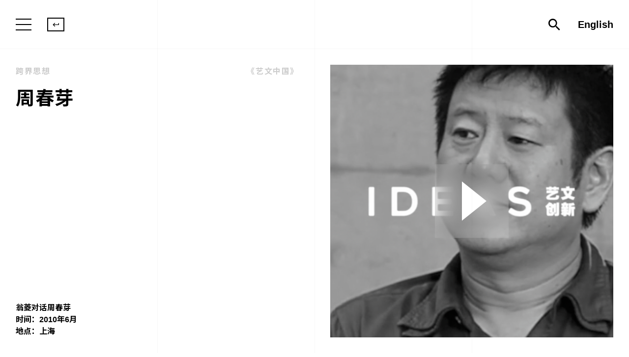

--- FILE ---
content_type: text/html; charset=UTF-8
request_url: http://ideas.site/art-creation/zhouchunya/
body_size: 11132
content:
<!doctype html>
<html lang="zh-Hans">
<head>
	<meta charset="UTF-8">
	<meta name="viewport" content="width=device-width, initial-scale=1">
    <meta name="viewport" content="width=device-width, initial-scale=1">
    <meta name="description" content="Founded by Ms. Weng Ling, a leading curator of integrative arts, IDEAS has its headquarters at 1 Jade River, a traditional courtyard house in Beijing’s Houhai neighborhood.北京艺文创新文化发展有限公司（IDEAS）由资深综合艺术策划人翁菱女士创立，总部位于北京玉河一号。其核心理念是通过跨学科探索与实践激发全新创造力，从而释放人文环境的多元可能。艺文创新持续将艺术、设计、科学与不同创造领域的跨界协作融⼊社会、城市、乡镇与环境的发展；通过创新的自然及人文环境营建与提升，推动社会的良性变迁。" />



    <!-- Facebook -->
    <meta property="og:type" content="website">
    <meta property="og:title" content="IDEAS 艺文创新">
    <meta property="og:image" content="http://fliers.beijingcenterforthearts.com/2021/10/logo.png">
    <meta property="og:description" content="Founded by Ms. Weng Ling, a leading curator of integrative arts, IDEAS has its headquarters at 1 Jade River, a traditional courtyard house in Beijing’s Houhai neighborhood.北京艺文创新文化发展有限公司（IDEAS）由资深综合艺术策划人翁菱女士创立，总部位于北京玉河一号。其核心理念是通过跨学科探索与实践激发全新创造力，从而释放人文环境的多元可能。艺文创新持续将艺术、设计、科学与不同创造领域的跨界协作融⼊社会、城市、乡镇与环境的发展；通过创新的自然及人文环境营建与提升，推动社会的良性变迁。">
    <meta property="og:site_name" content="IDEAS 艺文创新">
    <meta property="og:locale" content="zh_cn">
    <meta property="article:author" content="IDEAS 艺文创新">

    <!-- Twitter -->
    <meta name="twitter:card" content="summary">
    <meta name="twitter:site" content="IDEAS 艺文创新">
    <meta name="twitter:creator" content="IDEAS 艺文创新">
    <meta name="twitter:title" content="IDEAS 艺文创新">
    <meta name="twitter:description" content="Founded by Ms. Weng Ling, a leading curator of integrative arts, IDEAS has its headquarters at 1 Jade River, a traditional courtyard house in Beijing’s Houhai neighborhood.北京艺文创新文化发展有限公司（IDEAS）由资深综合艺术策划人翁菱女士创立，总部位于北京玉河一号。其核心理念是通过跨学科探索与实践激发全新创造力，从而释放人文环境的多元可能。艺文创新持续将艺术、设计、科学与不同创造领域的跨界协作融⼊社会、城市、乡镇与环境的发展；通过创新的自然及人文环境营建与提升，推动社会的良性变迁。">
    <meta name="twitter:image" content="http://fliers.beijingcenterforthearts.com/2021/10/logo.png">

    <!--  Favicon -->
    <link rel="apple-touch-icon-precomposed" sizes="57x57" href="http://fliers.beijingcenterforthearts.com/2021/11/艺文创新-黑.png" />
    <link rel="apple-touch-icon-precomposed" sizes="114x114" href="http://fliers.beijingcenterforthearts.com/2021/11/艺文创新-黑.png" />
    <link rel="apple-touch-icon-precomposed" sizes="72x72" href="http://fliers.beijingcenterforthearts.com/2021/11/艺文创新-黑.png" />
    <link rel="apple-touch-icon-precomposed" sizes="144x144" href="http://fliers.beijingcenterforthearts.com/2021/11/艺文创新-黑.png" />
    <link rel="apple-touch-icon-precomposed" sizes="60x60" href="http://fliers.beijingcenterforthearts.com/2021/11/艺文创新-黑.png" />
    <link rel="apple-touch-icon-precomposed" sizes="120x120" href="http://fliers.beijingcenterforthearts.com/2021/11/艺文创新-黑.png" />
    <link rel="apple-touch-icon-precomposed" sizes="76x76" href="http://fliers.beijingcenterforthearts.com/2021/11/艺文创新-黑.png" />
    <link rel="apple-touch-icon-precomposed" sizes="152x152" href="http://fliers.beijingcenterforthearts.com/2021/11/艺文创新-黑.png" />
    <link rel="icon" type="image/png" href="http://fliers.beijingcenterforthearts.com/2021/11/艺文创新-黑.png" sizes="196x196" />
    <link rel="icon" type="image/png" href="http://fliers.beijingcenterforthearts.com/2021/11/艺文创新-黑.png" sizes="96x96" />
    <link rel="icon" type="image/png" href="http://fliers.beijingcenterforthearts.com/2021/11/艺文创新-黑.png" sizes="32x32" />
    <link rel="icon" type="image/png" href="http://fliers.beijingcenterforthearts.com/2021/11/艺文创新-黑.png" sizes="16x16" />
    <link rel="icon" type="image/png" href="http://fliers.beijingcenterforthearts.com/2021/11/艺文创新-黑.png" sizes="128x128" />
    <meta name="application-name" content="http://ideas.site/"/>
    <meta name="msapplication-TileColor" content="#FFFFFF" />
    <meta name="msapplication-TileImage" content="http://fliers.beijingcenterforthearts.com/2021/11/艺文创新-黑.png" />
    <meta name="msapplication-square70x70logo" content="http://fliers.beijingcenterforthearts.com/2021/11/艺文创新-黑.png" />
    <meta name="msapplication-square150x150logo" content="http://fliers.beijingcenterforthearts.com/2021/11/艺文创新-黑.png" />
    <meta name="msapplication-wide310x150logo" content="http://fliers.beijingcenterforthearts.com/2021/11/艺文创新-黑.png" />
    <meta name="msapplication-square310x310logo" content="http://fliers.beijingcenterforthearts.com/2021/11/艺文创新-黑.png" />

	<link rel="profile" href="https://gmpg.org/xfn/11">
    <link rel="preconnect" href="https://fonts.googleapis.com">
    <link rel="preconnect" href="https://fonts.gstatic.com" crossorigin>
    <link href="https://fonts.googleapis.com/css2?family=Noto+Sans+SC:wght@100;300;400;500;700;900&family=Roboto:ital,wght@0,100;0,300;0,400;0,500;0,700;0,900;1,100;1,300;1,400;1,500;1,700;1,900&display=swap" rel="stylesheet">
    <link href="http://ideas.site/wp-content/themes/ideas/icomoon/style.css" rel="stylesheet">
    <link href="http://ideas.site/wp-content/themes/ideas/fonts/fonts.css" rel="stylesheet">
    <link href="http://ideas.site/wp-content/themes/ideas/js/app.css" rel="stylesheet">
    <link href="http://ideas.site/wp-content/themes/ideas/js/plyr2.css" rel="stylesheet">
    <link href="http://ideas.site/wp-content/themes/ideas/js/swiper.css" rel="stylesheet">
    <link href="http://ideas.site/wp-content/themes/ideas/js/fullpage.min.css" rel="stylesheet">
    <script src="http://ideas.site/wp-content/themes/ideas/js/jquery.min.js"></script>
    <script src="http://ideas.site/wp-content/themes/ideas/js/easings.min.js"></script>
    <script src="http://ideas.site/wp-content/themes/ideas/js/fullpage.min.js"></script>
    <script src="http://ideas.site/wp-content/themes/ideas/js/app.js"></script>
    <script src="http://ideas.site/wp-content/themes/ideas/js/swiper.js"></script>
    <script src="http://ideas.site/wp-content/themes/ideas/js/delighters.js"></script>
    <script src="http://ideas.site/wp-content/themes/ideas/js/site.js?v=123"></script>
	<title>周春芽 &#8211; IDEAS 艺文创新</title>
<meta name='robots' content='max-image-preview:large' />
<link rel='dns-prefetch' href='//ideas.site' />
<link rel="alternate" type="application/rss+xml" title="IDEAS 艺文创新 &raquo; Feed" href="http://ideas.site/feed/" />
<link rel="alternate" type="application/rss+xml" title="IDEAS 艺文创新 &raquo; 评论 Feed" href="http://ideas.site/comments/feed/" />
<link rel="alternate" type="application/rss+xml" title="IDEAS 艺文创新 &raquo; 周春芽 评论 Feed" href="http://ideas.site/art-creation/zhouchunya/feed/" />
<script>
window._wpemojiSettings = {"baseUrl":"https:\/\/s.w.org\/images\/core\/emoji\/15.0.3\/72x72\/","ext":".png","svgUrl":"https:\/\/s.w.org\/images\/core\/emoji\/15.0.3\/svg\/","svgExt":".svg","source":{"concatemoji":"http:\/\/ideas.site\/wp-includes\/js\/wp-emoji-release.min.js?ver=6.5.7"}};
/*! This file is auto-generated */
!function(i,n){var o,s,e;function c(e){try{var t={supportTests:e,timestamp:(new Date).valueOf()};sessionStorage.setItem(o,JSON.stringify(t))}catch(e){}}function p(e,t,n){e.clearRect(0,0,e.canvas.width,e.canvas.height),e.fillText(t,0,0);var t=new Uint32Array(e.getImageData(0,0,e.canvas.width,e.canvas.height).data),r=(e.clearRect(0,0,e.canvas.width,e.canvas.height),e.fillText(n,0,0),new Uint32Array(e.getImageData(0,0,e.canvas.width,e.canvas.height).data));return t.every(function(e,t){return e===r[t]})}function u(e,t,n){switch(t){case"flag":return n(e,"\ud83c\udff3\ufe0f\u200d\u26a7\ufe0f","\ud83c\udff3\ufe0f\u200b\u26a7\ufe0f")?!1:!n(e,"\ud83c\uddfa\ud83c\uddf3","\ud83c\uddfa\u200b\ud83c\uddf3")&&!n(e,"\ud83c\udff4\udb40\udc67\udb40\udc62\udb40\udc65\udb40\udc6e\udb40\udc67\udb40\udc7f","\ud83c\udff4\u200b\udb40\udc67\u200b\udb40\udc62\u200b\udb40\udc65\u200b\udb40\udc6e\u200b\udb40\udc67\u200b\udb40\udc7f");case"emoji":return!n(e,"\ud83d\udc26\u200d\u2b1b","\ud83d\udc26\u200b\u2b1b")}return!1}function f(e,t,n){var r="undefined"!=typeof WorkerGlobalScope&&self instanceof WorkerGlobalScope?new OffscreenCanvas(300,150):i.createElement("canvas"),a=r.getContext("2d",{willReadFrequently:!0}),o=(a.textBaseline="top",a.font="600 32px Arial",{});return e.forEach(function(e){o[e]=t(a,e,n)}),o}function t(e){var t=i.createElement("script");t.src=e,t.defer=!0,i.head.appendChild(t)}"undefined"!=typeof Promise&&(o="wpEmojiSettingsSupports",s=["flag","emoji"],n.supports={everything:!0,everythingExceptFlag:!0},e=new Promise(function(e){i.addEventListener("DOMContentLoaded",e,{once:!0})}),new Promise(function(t){var n=function(){try{var e=JSON.parse(sessionStorage.getItem(o));if("object"==typeof e&&"number"==typeof e.timestamp&&(new Date).valueOf()<e.timestamp+604800&&"object"==typeof e.supportTests)return e.supportTests}catch(e){}return null}();if(!n){if("undefined"!=typeof Worker&&"undefined"!=typeof OffscreenCanvas&&"undefined"!=typeof URL&&URL.createObjectURL&&"undefined"!=typeof Blob)try{var e="postMessage("+f.toString()+"("+[JSON.stringify(s),u.toString(),p.toString()].join(",")+"));",r=new Blob([e],{type:"text/javascript"}),a=new Worker(URL.createObjectURL(r),{name:"wpTestEmojiSupports"});return void(a.onmessage=function(e){c(n=e.data),a.terminate(),t(n)})}catch(e){}c(n=f(s,u,p))}t(n)}).then(function(e){for(var t in e)n.supports[t]=e[t],n.supports.everything=n.supports.everything&&n.supports[t],"flag"!==t&&(n.supports.everythingExceptFlag=n.supports.everythingExceptFlag&&n.supports[t]);n.supports.everythingExceptFlag=n.supports.everythingExceptFlag&&!n.supports.flag,n.DOMReady=!1,n.readyCallback=function(){n.DOMReady=!0}}).then(function(){return e}).then(function(){var e;n.supports.everything||(n.readyCallback(),(e=n.source||{}).concatemoji?t(e.concatemoji):e.wpemoji&&e.twemoji&&(t(e.twemoji),t(e.wpemoji)))}))}((window,document),window._wpemojiSettings);
</script>
<style id='wp-emoji-styles-inline-css'>

	img.wp-smiley, img.emoji {
		display: inline !important;
		border: none !important;
		box-shadow: none !important;
		height: 1em !important;
		width: 1em !important;
		margin: 0 0.07em !important;
		vertical-align: -0.1em !important;
		background: none !important;
		padding: 0 !important;
	}
</style>
<link rel='stylesheet' id='wp-block-library-css' href='http://ideas.site/wp-includes/css/dist/block-library/style.min.css?ver=6.5.7' media='all' />
<style id='classic-theme-styles-inline-css'>
/*! This file is auto-generated */
.wp-block-button__link{color:#fff;background-color:#32373c;border-radius:9999px;box-shadow:none;text-decoration:none;padding:calc(.667em + 2px) calc(1.333em + 2px);font-size:1.125em}.wp-block-file__button{background:#32373c;color:#fff;text-decoration:none}
</style>
<style id='global-styles-inline-css'>
body{--wp--preset--color--black: #000000;--wp--preset--color--cyan-bluish-gray: #abb8c3;--wp--preset--color--white: #ffffff;--wp--preset--color--pale-pink: #f78da7;--wp--preset--color--vivid-red: #cf2e2e;--wp--preset--color--luminous-vivid-orange: #ff6900;--wp--preset--color--luminous-vivid-amber: #fcb900;--wp--preset--color--light-green-cyan: #7bdcb5;--wp--preset--color--vivid-green-cyan: #00d084;--wp--preset--color--pale-cyan-blue: #8ed1fc;--wp--preset--color--vivid-cyan-blue: #0693e3;--wp--preset--color--vivid-purple: #9b51e0;--wp--preset--gradient--vivid-cyan-blue-to-vivid-purple: linear-gradient(135deg,rgba(6,147,227,1) 0%,rgb(155,81,224) 100%);--wp--preset--gradient--light-green-cyan-to-vivid-green-cyan: linear-gradient(135deg,rgb(122,220,180) 0%,rgb(0,208,130) 100%);--wp--preset--gradient--luminous-vivid-amber-to-luminous-vivid-orange: linear-gradient(135deg,rgba(252,185,0,1) 0%,rgba(255,105,0,1) 100%);--wp--preset--gradient--luminous-vivid-orange-to-vivid-red: linear-gradient(135deg,rgba(255,105,0,1) 0%,rgb(207,46,46) 100%);--wp--preset--gradient--very-light-gray-to-cyan-bluish-gray: linear-gradient(135deg,rgb(238,238,238) 0%,rgb(169,184,195) 100%);--wp--preset--gradient--cool-to-warm-spectrum: linear-gradient(135deg,rgb(74,234,220) 0%,rgb(151,120,209) 20%,rgb(207,42,186) 40%,rgb(238,44,130) 60%,rgb(251,105,98) 80%,rgb(254,248,76) 100%);--wp--preset--gradient--blush-light-purple: linear-gradient(135deg,rgb(255,206,236) 0%,rgb(152,150,240) 100%);--wp--preset--gradient--blush-bordeaux: linear-gradient(135deg,rgb(254,205,165) 0%,rgb(254,45,45) 50%,rgb(107,0,62) 100%);--wp--preset--gradient--luminous-dusk: linear-gradient(135deg,rgb(255,203,112) 0%,rgb(199,81,192) 50%,rgb(65,88,208) 100%);--wp--preset--gradient--pale-ocean: linear-gradient(135deg,rgb(255,245,203) 0%,rgb(182,227,212) 50%,rgb(51,167,181) 100%);--wp--preset--gradient--electric-grass: linear-gradient(135deg,rgb(202,248,128) 0%,rgb(113,206,126) 100%);--wp--preset--gradient--midnight: linear-gradient(135deg,rgb(2,3,129) 0%,rgb(40,116,252) 100%);--wp--preset--font-size--small: 13px;--wp--preset--font-size--medium: 20px;--wp--preset--font-size--large: 36px;--wp--preset--font-size--x-large: 42px;--wp--preset--spacing--20: 0.44rem;--wp--preset--spacing--30: 0.67rem;--wp--preset--spacing--40: 1rem;--wp--preset--spacing--50: 1.5rem;--wp--preset--spacing--60: 2.25rem;--wp--preset--spacing--70: 3.38rem;--wp--preset--spacing--80: 5.06rem;--wp--preset--shadow--natural: 6px 6px 9px rgba(0, 0, 0, 0.2);--wp--preset--shadow--deep: 12px 12px 50px rgba(0, 0, 0, 0.4);--wp--preset--shadow--sharp: 6px 6px 0px rgba(0, 0, 0, 0.2);--wp--preset--shadow--outlined: 6px 6px 0px -3px rgba(255, 255, 255, 1), 6px 6px rgba(0, 0, 0, 1);--wp--preset--shadow--crisp: 6px 6px 0px rgba(0, 0, 0, 1);}:where(.is-layout-flex){gap: 0.5em;}:where(.is-layout-grid){gap: 0.5em;}body .is-layout-flex{display: flex;}body .is-layout-flex{flex-wrap: wrap;align-items: center;}body .is-layout-flex > *{margin: 0;}body .is-layout-grid{display: grid;}body .is-layout-grid > *{margin: 0;}:where(.wp-block-columns.is-layout-flex){gap: 2em;}:where(.wp-block-columns.is-layout-grid){gap: 2em;}:where(.wp-block-post-template.is-layout-flex){gap: 1.25em;}:where(.wp-block-post-template.is-layout-grid){gap: 1.25em;}.has-black-color{color: var(--wp--preset--color--black) !important;}.has-cyan-bluish-gray-color{color: var(--wp--preset--color--cyan-bluish-gray) !important;}.has-white-color{color: var(--wp--preset--color--white) !important;}.has-pale-pink-color{color: var(--wp--preset--color--pale-pink) !important;}.has-vivid-red-color{color: var(--wp--preset--color--vivid-red) !important;}.has-luminous-vivid-orange-color{color: var(--wp--preset--color--luminous-vivid-orange) !important;}.has-luminous-vivid-amber-color{color: var(--wp--preset--color--luminous-vivid-amber) !important;}.has-light-green-cyan-color{color: var(--wp--preset--color--light-green-cyan) !important;}.has-vivid-green-cyan-color{color: var(--wp--preset--color--vivid-green-cyan) !important;}.has-pale-cyan-blue-color{color: var(--wp--preset--color--pale-cyan-blue) !important;}.has-vivid-cyan-blue-color{color: var(--wp--preset--color--vivid-cyan-blue) !important;}.has-vivid-purple-color{color: var(--wp--preset--color--vivid-purple) !important;}.has-black-background-color{background-color: var(--wp--preset--color--black) !important;}.has-cyan-bluish-gray-background-color{background-color: var(--wp--preset--color--cyan-bluish-gray) !important;}.has-white-background-color{background-color: var(--wp--preset--color--white) !important;}.has-pale-pink-background-color{background-color: var(--wp--preset--color--pale-pink) !important;}.has-vivid-red-background-color{background-color: var(--wp--preset--color--vivid-red) !important;}.has-luminous-vivid-orange-background-color{background-color: var(--wp--preset--color--luminous-vivid-orange) !important;}.has-luminous-vivid-amber-background-color{background-color: var(--wp--preset--color--luminous-vivid-amber) !important;}.has-light-green-cyan-background-color{background-color: var(--wp--preset--color--light-green-cyan) !important;}.has-vivid-green-cyan-background-color{background-color: var(--wp--preset--color--vivid-green-cyan) !important;}.has-pale-cyan-blue-background-color{background-color: var(--wp--preset--color--pale-cyan-blue) !important;}.has-vivid-cyan-blue-background-color{background-color: var(--wp--preset--color--vivid-cyan-blue) !important;}.has-vivid-purple-background-color{background-color: var(--wp--preset--color--vivid-purple) !important;}.has-black-border-color{border-color: var(--wp--preset--color--black) !important;}.has-cyan-bluish-gray-border-color{border-color: var(--wp--preset--color--cyan-bluish-gray) !important;}.has-white-border-color{border-color: var(--wp--preset--color--white) !important;}.has-pale-pink-border-color{border-color: var(--wp--preset--color--pale-pink) !important;}.has-vivid-red-border-color{border-color: var(--wp--preset--color--vivid-red) !important;}.has-luminous-vivid-orange-border-color{border-color: var(--wp--preset--color--luminous-vivid-orange) !important;}.has-luminous-vivid-amber-border-color{border-color: var(--wp--preset--color--luminous-vivid-amber) !important;}.has-light-green-cyan-border-color{border-color: var(--wp--preset--color--light-green-cyan) !important;}.has-vivid-green-cyan-border-color{border-color: var(--wp--preset--color--vivid-green-cyan) !important;}.has-pale-cyan-blue-border-color{border-color: var(--wp--preset--color--pale-cyan-blue) !important;}.has-vivid-cyan-blue-border-color{border-color: var(--wp--preset--color--vivid-cyan-blue) !important;}.has-vivid-purple-border-color{border-color: var(--wp--preset--color--vivid-purple) !important;}.has-vivid-cyan-blue-to-vivid-purple-gradient-background{background: var(--wp--preset--gradient--vivid-cyan-blue-to-vivid-purple) !important;}.has-light-green-cyan-to-vivid-green-cyan-gradient-background{background: var(--wp--preset--gradient--light-green-cyan-to-vivid-green-cyan) !important;}.has-luminous-vivid-amber-to-luminous-vivid-orange-gradient-background{background: var(--wp--preset--gradient--luminous-vivid-amber-to-luminous-vivid-orange) !important;}.has-luminous-vivid-orange-to-vivid-red-gradient-background{background: var(--wp--preset--gradient--luminous-vivid-orange-to-vivid-red) !important;}.has-very-light-gray-to-cyan-bluish-gray-gradient-background{background: var(--wp--preset--gradient--very-light-gray-to-cyan-bluish-gray) !important;}.has-cool-to-warm-spectrum-gradient-background{background: var(--wp--preset--gradient--cool-to-warm-spectrum) !important;}.has-blush-light-purple-gradient-background{background: var(--wp--preset--gradient--blush-light-purple) !important;}.has-blush-bordeaux-gradient-background{background: var(--wp--preset--gradient--blush-bordeaux) !important;}.has-luminous-dusk-gradient-background{background: var(--wp--preset--gradient--luminous-dusk) !important;}.has-pale-ocean-gradient-background{background: var(--wp--preset--gradient--pale-ocean) !important;}.has-electric-grass-gradient-background{background: var(--wp--preset--gradient--electric-grass) !important;}.has-midnight-gradient-background{background: var(--wp--preset--gradient--midnight) !important;}.has-small-font-size{font-size: var(--wp--preset--font-size--small) !important;}.has-medium-font-size{font-size: var(--wp--preset--font-size--medium) !important;}.has-large-font-size{font-size: var(--wp--preset--font-size--large) !important;}.has-x-large-font-size{font-size: var(--wp--preset--font-size--x-large) !important;}
.wp-block-navigation a:where(:not(.wp-element-button)){color: inherit;}
:where(.wp-block-post-template.is-layout-flex){gap: 1.25em;}:where(.wp-block-post-template.is-layout-grid){gap: 1.25em;}
:where(.wp-block-columns.is-layout-flex){gap: 2em;}:where(.wp-block-columns.is-layout-grid){gap: 2em;}
.wp-block-pullquote{font-size: 1.5em;line-height: 1.6;}
</style>
<link rel='stylesheet' id='ideas-style-css' href='http://ideas.site/wp-content/themes/ideas/style.css?ver=1.0.0' media='all' />
<link rel="https://api.w.org/" href="http://ideas.site/wp-json/" /><link rel="alternate" type="application/json" href="http://ideas.site/wp-json/wp/v2/art_creation/489" /><link rel="EditURI" type="application/rsd+xml" title="RSD" href="http://ideas.site/xmlrpc.php?rsd" />
<meta name="generator" content="WordPress 6.5.7" />
<link rel="canonical" href="http://ideas.site/art-creation/zhouchunya/" />
<link rel='shortlink' href='http://ideas.site/?p=489' />
<link rel="alternate" type="application/json+oembed" href="http://ideas.site/wp-json/oembed/1.0/embed?url=http%3A%2F%2Fideas.site%2Fart-creation%2Fzhouchunya%2F" />
<link rel="alternate" type="text/xml+oembed" href="http://ideas.site/wp-json/oembed/1.0/embed?url=http%3A%2F%2Fideas.site%2Fart-creation%2Fzhouchunya%2F&#038;format=xml" />
<style type="text/css">
.qtranxs_flag_zh {background-image: url(http://ideas.site/wp-content/plugins/qtranslate-x/flags/cn.png); background-repeat: no-repeat;}
.qtranxs_flag_en {background-image: url(http://ideas.site/wp-content/plugins/qtranslate-x/flags/gb.png); background-repeat: no-repeat;}
</style>
<link hreflang="zh" href="http://ideas.site/zh/art-creation/zhouchunya/" rel="alternate" />
<link hreflang="en" href="http://ideas.site/en/art-creation/zhouchunya/" rel="alternate" />
<link hreflang="x-default" href="http://ideas.site/art-creation/zhouchunya/" rel="alternate" />
<meta name="generator" content="qTranslate-X 3.4.6.8" />
<link rel="pingback" href="http://ideas.site/xmlrpc.php">    <link href="http://ideas.site/wp-content/themes/ideas/screen.css" rel="stylesheet">
</head>
<body class="art_creation-template-default single single-art_creation postid-489 ready no-sidebar">

<div class="line">
    <em></em>
    <em></em>
    <em></em>
</div>

<div class="l1"></div>
<div class="l2"></div>
<div class="l3"></div>

<div id="wrapper">
    <header id="header">
        <div class="site-header">
            <div class="wrap w-b w-c">
                <div class="header-left">
                    <div class="open-menu step">
                        <div>
                            <em></em>
                            <em></em>
                            <em></em>
                        </div>
                    </div>
                                        <div class="back"><span class="icon-keyboard_return"></span></div>
                                    </div>
                <div class="header-tool">
                    <div class="open-search step"><span class="icon-search"></span></div>
                    <div class="lng step">
                        
<ul class="language-chooser language-chooser-text qtranxs_language_chooser" id="qtranslate-chooser">
<li class="lang-zh active"><a href="http://ideas.site/zh/art-creation/zhouchunya/" hreflang="zh" title="中文 (zh)" class="qtranxs_text qtranxs_text_zh"><span>中文</span></a></li>
<li class="lang-en"><a href="http://ideas.site/en/art-creation/zhouchunya/" hreflang="en" title="English (en)" class="qtranxs_text qtranxs_text_en"><span>English</span></a></li>
</ul><div class="qtranxs_widget_end"></div>
                    </div>
                </div>
            </div>
        </div>
        <div class="main-menu">

            <div class="wrap w-b">
                <div class="main-menu-content">
                    <div class="main-menu-nav">
                        <ul id="primary-menu" class="menu"><li id="menu-item-1686" class="menu-item menu-item-type-post_type menu-item-object-page menu-item-1686"><a href="http://ideas.site/about/">关于</a></li>
<li id="menu-item-1687" class="menu-item menu-item-type-post_type_archive menu-item-object-art_creation menu-item-has-children menu-item-1687"><a href="http://ideas.site/art_creation/">跨界思想</a>
<ul class="sub-menu">
	<li id="menu-item-2243" class="menu-item menu-item-type-post_type menu-item-object-art_creation menu-item-2243"><a href="http://ideas.site/art-creation/ideasyingzaoweilai/">IDEAS2023 营造未来大会</a></li>
	<li id="menu-item-1897" class="menu-item menu-item-type-taxonomy menu-item-object-category menu-item-1897"><a href="http://ideas.site/category/art-creation/bcachien-men-23-2008-2013/">BCA天安时间当代艺术中心（2008-2013）</a></li>
	<li id="menu-item-1898" class="menu-item menu-item-type-taxonomy menu-item-object-category menu-item-1898"><a href="http://ideas.site/category/art-creation/jade-river-talk/">玉河夜话</a></li>
	<li id="menu-item-1899" class="menu-item menu-item-type-taxonomy menu-item-object-category current-art_creation-ancestor current-menu-parent current-art_creation-parent menu-item-1899"><a href="http://ideas.site/category/art-creation/arts-china-union/">《艺文中国》</a></li>
	<li id="menu-item-1901" class="menu-item menu-item-type-post_type menu-item-object-page menu-item-1901"><a href="http://ideas.site/waitansanhaohushenhualang2002-2007/">沪申画廊（2002-2007）</a></li>
	<li id="menu-item-1900" class="menu-item menu-item-type-post_type menu-item-object-page menu-item-1900"><a href="http://ideas.site/zhongyangmeiyuanhualang1996-2001/">中央美院画廊（1996-2001）</a></li>
</ul>
</li>
<li id="menu-item-1688" class="menu-item menu-item-type-post_type_archive menu-item-object-urban_regeneration menu-item-has-children menu-item-1688"><a href="http://ideas.site/urban_regeneration/">城市实践</a>
<ul class="sub-menu">
	<li id="menu-item-2244" class="menu-item menu-item-type-post_type menu-item-object-urban_regeneration menu-item-2244"><a href="http://ideas.site/urban-regeneration/ideas-zhongxin-donghuamen95hao/">IDEAS中心 @ 东华门95号</a></li>
	<li id="menu-item-1894" class="menu-item menu-item-type-post_type menu-item-object-urban_regeneration menu-item-1894"><a href="http://ideas.site/urban-regeneration/hangyangshuangbowuguanzongheti/">O2 Park氧气场</a></li>
	<li id="menu-item-1895" class="menu-item menu-item-type-post_type menu-item-object-urban_regeneration menu-item-1895"><a href="http://ideas.site/urban-regeneration/haibiandeyizhanhaikou/">海边的驿站·海口</a></li>
	<li id="menu-item-1892" class="menu-item menu-item-type-post_type menu-item-object-urban_regeneration menu-item-1892"><a href="http://ideas.site/urban-regeneration/damochang/">打磨场</a></li>
	<li id="menu-item-1896" class="menu-item menu-item-type-post_type menu-item-object-urban_regeneration menu-item-1896"><a href="http://ideas.site/urban-regeneration/yuheyihao/">玉河一号</a></li>
	<li id="menu-item-1890" class="menu-item menu-item-type-post_type menu-item-object-urban_regeneration menu-item-1890"><a href="http://ideas.site/urban-regeneration/chengnanjihua/">前门东区</a></li>
	<li id="menu-item-1893" class="menu-item menu-item-type-post_type menu-item-object-urban_regeneration menu-item-1893"><a href="http://ideas.site/urban-regeneration/hangzhoudayunhexincheng/">杭州大运河新城</a></li>
	<li id="menu-item-1889" class="menu-item menu-item-type-post_type menu-item-object-urban_regeneration menu-item-1889"><a href="http://ideas.site/urban-regeneration/qianmen23hao/">前门23号</a></li>
	<li id="menu-item-1891" class="menu-item menu-item-type-post_type menu-item-object-urban_regeneration menu-item-1891"><a href="http://ideas.site/urban-regeneration/waitansanhao/">外滩三号</a></li>
</ul>
</li>
<li id="menu-item-1691" class="menu-item menu-item-type-post_type_archive menu-item-object-talent_think_tank menu-item-1691"><a href="http://ideas.site/talent_think_tank/">人才智库</a></li>
</ul>                    </div>
                    <div class="step h-copyright">©2021 IDEAS</div>

                </div>
                <div class="main-menu-contact">
                    <div class="wrap w-b">
                        <div class="logo step"><a href="http://ideas.site/"><img src="http://fliers.beijingcenterforthearts.com/2021/10/logo.svg"></a></div>
                    </div>
                </div>
            </div>
        </div>
        <div class="search-form">
            <form role="search" method="get" id="searchform-2" action="http://ideas.site/"><input name="s" type="text" class="searchinput" placeholder="Search"></form>
        </div>
    </header>
    <main id="content">

        



            <div class="page-wrap">
        <div class="page-header inside">

            <div class="page-header-title">
                <div class="wrap w-b">
                    <h2><a href="http://ideas.site/category/art-creation/">跨界思想</a></h2><h2><a href="http://ideas.site/category/art-creation/arts-china-union/">《艺文中国》</a></h2>
                </div>
                <h1>周春芽</h1>

            </div>


            <div class="info">
                                   <p class="p1">翁菱对话周春芽</p>
<p class="p2"><span class="s1">时间：</span>2010<span class="s1">年</span>6<span class="s1">月</span></p>
<p class="p1">地点：上海</p>
            </div>

        </div>

        <div class="post-right">
             <div class="post-cover is-video"><img src="http://fliers.beijingcenterforthearts.com/2010/06/截屏2022-12-12-21.17.11.png"></div>
            <div class="video-plane">
                <div class="close-video-plane"></div>
                <div class="my-video">
                    <video src="http://fliers.beijingcenterforthearts.com/2010/06/46《艺文中国》重制.周春芽新片头480P-.mp4"></video>
                </div>
                <div class="close-video"><span class="icon-clear"></span></div>
            </div>

            <div class="post-info text"  data-delighter>
                <p class="p1">该如何衡量一个艺术家的价值？而艺术家又该如何正视自己的价值？前者来自外界的评判，而后者关乎创作的本心。作为当代最受艺术市场欢迎的中国艺术家，周春芽曾多次创造当代艺术的拍卖纪录。抛开艺术市场上耀眼的光环，回到十二年前，一场与综合艺术策展人翁菱的珍贵对话<span class="s1">——</span>周春芽坦露了一个艺术家的真诚与野心，以及流动在画作里的浪漫和真实。</p>
<p class="p1">周春芽的创作起点可追溯至在卡塞尔艺术学院的留学时期，彼时活跃的德国新表现主义影响了他的创作。九十年代初，周春芽在<span class="s1">“</span>山石<span class="s1">”</span>、<span class="s1">“</span>绿狗<span class="s1">”</span>、<span class="s1">“</span>桃花<span class="s1">”</span>等符号上实验出自己的艺术语言。如果说<span class="s1">“</span>绿狗<span class="s1">”</span>的创作是他跳脱日常的一次灵感乍现，那么<span class="s1">“</span>桃花<span class="s1">”</span>则是他基于生活本身，对人性欲望的深度洞悉。他说，每个人都有权利享受幸福，就像桃花开在山上。</p>
<p class="p1">世界上有很多灾难，但是人们终归需要回到生活。周春芽认为把艺术当做批判社会问题的手段和方式，这样的艺术家值得尊敬。但他更多的思考留在了<span class="s1">“</span>看到问题之后的生活<span class="s1">”——</span>无论发生任何事情，在探讨人的幸福生活这个问题上，需要有人提出一个幸福生活的样本和典范。<span class="s1">“</span>如果要批判社会，我宁愿通过写文章、说话来表达观点。我希望我的艺术能让大家忘记苦难。<span class="s1">”</span></p>
<p class="p1"><span class="s1">2019</span>年，他在上海龙美术馆举办个展<span class="s1">“</span>东南形胜<span class="s1">”</span>，展出近作和手稿。从绿狗桃花到江南风景，在他的创作中感受不同的人生阶段和经历。不变的，是他独特的艺术语言和个性<span class="s1">——</span>十几岁时，周春芽就立志一生要做<span class="s1">“</span>和别人不一样<span class="s1">”</span>的艺术家，回顾他的艺术生涯，这股<span class="s1">“</span>不一样<span class="s1">”</span>贯穿始终。他逆潮流而动，主动放弃了前卫的姿态，在自由的绘画中直陈性情，也在现实中关心人的生存状况。至于未来，或许像他在这期《艺文中国》片尾与翁菱聊到的：<span class="s1">“</span>艺术是无止境的。我还有很多题材没有画，还有很多想法没有完成。我只想抓紧未来的二三十年。<span class="s1">”</span></p>
            </div>
        </div>

                    <script>
                $(function () {
                    var urlsprite = 'http://ideas.site/wp-content/themes/ideas/img/sprite.svg';
                    const player = new Plyr('video', {
                        controls: ['play-large', 'play', 'progress', 'current-time', 'fullscreen'],
                        invertTime: false,
                        iconUrl: urlsprite,
                    });
                    $('.is-video').click(function (){
                        $('.video-plane').addClass('show-is');
                        player.play();
                    })
                    $('.close-video,.close-video-plane').click(function (){
                        $('.video-plane').removeClass('show-is');
                        player.stop();
                    })
                })
            </script>
         

    </div>





<div class="space"></div>
<div class="more-post">
    <div class="wrap w-b">
        <a class="prev" href="http://ideas.site/art-creation/zhuzheqin/"> <div class="go-yes"><span class="icon-first_page"></span></div> <div class="nav-box">
                <div class="nav-box-img">
                    <img src="http://fliers.beijingcenterforthearts.com/2010/07/截屏2023-01-09-11.56.59-150x150.png">
                </div>
                <h3>朱哲琴</h3>
            </div></a>        <div class="share open">
            <div class="open-share">share:            </div>
            <ul>
                                <li><a target="_blank" href="https://service.weibo.com/share/share.php?url=http://ideas.site/art-creation/zhouchunya/&title=周春芽&pic=http://fliers.beijingcenterforthearts.com/2010/06/截屏2022-12-12-21.17.17-1200x672.png" class="icon-sina-weibo"></a></li>
                <li><a target="_blank" href="https://www.facebook.com/sharer/sharer.php?u=http://ideas.site/art-creation/zhouchunya/&title=周春芽&link=hhttp://ideas.site/art-creation/zhouchunya/&picture=http://fliers.beijingcenterforthearts.com/2010/06/截屏2022-12-12-21.17.17-1200x672.png" class="icon-facebook2"></a></li>
                <li><a target="_blank" href="https://twitter.com/intent/tweet?text=周春芽&url=http://ideas.site/art-creation/zhouchunya/&via=http://ideas.site/art-creation/zhouchunya/" class="icon-twitter"></a></li>
            </ul>
        </div>
        <a class="next" href="http://ideas.site/art-creation/zhengzaidong/"> <div class="nav-box">
                        <div class="nav-box-img">
                               <img src="http://fliers.beijingcenterforthearts.com/2010/06/截屏2022-12-29-12.09.55-150x150.png">
                        </div>
                          <h3>郑在东</h3>
                    </div>
                    <div class="go-yes"><span class="icon-last_page"></span></div></a>    </div>
</div>

   <!-- #main -->


</main>

    <div class="space"></div>
    <footer id="footer">
        <div class="logo"><img src="http://fliers.beijingcenterforthearts.com/2021/10/logo.svg"></div>
        <div class="wrap w-b">
            <div class="text">©2021 IDEAS</div>
            <p></p>
            <p></p>
        </div>
    </footer>

</div>


<script>

    $(window).load(function(){
        var nub = $('.big-text').text().length;
        WebFont.load({
            custom: {
                families: ['geometos_roundedregular'],
                urls: ['http://ideas.site/wp-content/themes/ideas/fonts/fonts.css']
            },
            active:function() {
                $(".big-text").slabText({
                    minCharsPerLine : nub
                });
            },
        });

        // housekeeping


    })
</script>

<script src="//qzonestyle.gtimg.cn/qzone/qzact/common/share/share.js?ver=6.5.7" id="wxcs-js"></script>
	<script id="wxcs-script">
	WX_Custom_Share = function(){
		
		var xhr = null;
		var url = 'http://ideas.site/wp-admin/admin-ajax.php';
		var signature_url = window.location.href.split('#')[0];
		var formData = {
			action: 'wxcs_get_share_info',
			type: 'post',
			id: '489',
			signature_url: signature_url
		};
		
		this.init = function(){
			if( window.XMLHttpRequest ){
				xhr = new XMLHttpRequest();
			}
			else if( window.ActiveXObject ){
				xhr = new ActiveXObject('Microsoft.XMLHTTP');
			}
			
			get_share_info();
		};
		
		function formatPostData( obj ){
			
			var arr = new Array();
			for (var attr in obj ){
				arr.push( encodeURIComponent( attr ) + '=' + encodeURIComponent( obj[attr] ) );
			}
			
			return arr.join( '&' );
		}
		
		function get_share_info(){
			
			if( xhr == null ) return;
			
			xhr.onreadystatechange = function(){
				if( xhr.readyState == 4 && xhr.status == 200 ){
					
					var data = eval('(' + xhr.responseText + ')');
					
					if( data == null ){
						return;
					}
					
					var info = {
						title: data.title,
						summary: data.desc,
						pic: data.img,
						url: data.url
					};
					
					if( formData.type == 'other' ){
						info.title = document.title;
						info.summary = location.href;
						info.url = location.href;
					}
					
					if( data.use_actual_url == true ){
						info.url = location.href;
					}

					if( data.error ){
						console.error( '自定义微信分享: ', data.error );
					}
					else if( data.appid ){
						info.WXconfig = {
							swapTitleInWX: data.swapTitleInWX,
							appId: data.appid,
							timestamp: data.timestamp,
							nonceStr: data.nonceStr,
							signature: data.signature
						};
					}
					
					setShareInfo( info );
				}
			};
			
			xhr.open( 'POST', url, true);
			xhr.setRequestHeader( 'Content-Type', 'application/x-www-form-urlencoded' );
			xhr.send( formatPostData( formData ) );
		}
	};
	
	new WX_Custom_Share().init();
	</script>
	
</body>
</html>


--- FILE ---
content_type: text/html; charset=UTF-8
request_url: http://ideas.site/wp-admin/admin-ajax.php
body_size: 335
content:
{"title":"\u300a\u827a\u6587\u4e2d\u56fd\uff5cARTS CHINA\u300b\u8bb0\u5f55\u53ca\u8bbf\u8c08 \u2014 \u5468\u6625\u82bd","desc":"\u7fc1\u83f1\u9886\u8854\u7b56\u5212\u5e76\u4e3b\u6301\u7684\u56fd\u5185\u9996\u6863\u9ad8\u7aef\u8de8\u754c\u827a\u6587\u8bb0\u5f55\u53ca\u8bbf\u8c08\u8282\u76ee\u300a\u827a\u6587\u4e2d\u56fd\u300b","url":"http:\/\/ideas.site\/art-creation\/zhouchunya\/","img":"https:\/\/fliers.beijingcenterforthearts.com\/2010\/06\/46-\u5468\u6625\u82bd\u7684\u526f\u672c.png","use_actual_url":false}

--- FILE ---
content_type: text/css
request_url: http://ideas.site/wp-content/themes/ideas/js/plyr2.css
body_size: 5759
content:
@keyframes plyr-progress {
   to {
      background-position: 25px 0
   }
}

@keyframes plyr-popup {
   0% {
      opacity: .5;
      transform: translateY(10px)
   }
   to {
      opacity: 1;
      transform: translateY(0)
   }
}

@keyframes plyr-fade-in {
   from {
      opacity: 0
   }
   to {
      opacity: 1
   }
}

.plyr {
   -moz-osx-font-smoothing: grayscale;
   -webkit-font-smoothing: antialiased;
   direction: ltr;
   font-family: inherit;
   font-variant-numeric: tabular-nums;
   font-weight: 500;
   line-height: inherit;
   width:100%;
   height: auto;
   position: relative;
   text-shadow: none;
   top:0;
   left: 0;
}

.plyr audio,
.plyr video {
   border-radius: inherit;
   height: 85vh;
   vertical-align: middle;
   width: auto;
   object-fit: cover;
}

.plyr button {
   font: inherit;
   line-height: inherit;
   width: 2.765em
}

.plyr:focus {
   outline: 0
}

.plyr--full-ui {
   box-sizing: border-box
}

.plyr--full-ui *,
.plyr--full-ui::after,
.plyr--full-ui::before {
   box-sizing: inherit
}

.plyr--full-ui a,
.plyr--full-ui button,
.plyr--full-ui input,
.plyr--full-ui label {
   touch-action: manipulation
}

.plyr__badge {
   background: #4f5b5f;
   border-radius: 2px;
   color: #fff;
   font-size: 1em;
   line-height: 1;
   padding: 3px 4px
}

.plyr--full-ui::-webkit-media-text-track-container {
   display: none
}

.plyr__captions {
   animation: plyr-fade-in .3s ease;
   bottom: 0;
   color: #fff;
   display: none;
   font-size: 1em;
   left: 0;
   padding: 10px;
   position: absolute;
   text-align: center;
   transition: transform .4s ease-in-out;
   width: 100%
}

.plyr__captions .plyr__caption {
   background: rgba(0, 0, 0, .8);
   border-radius: 2px;
   -webkit-box-decoration-break: clone;
   box-decoration-break: clone;
   line-height: 185%;
   padding: .2em .5em;
   white-space: pre-wrap
}

.plyr__captions .plyr__caption div {
   display: inline
}

.plyr__captions span:empty {
   display: none
}

@media (min-width:480px) {
   .plyr__captions {
      font-size: 1em;
      padding: 20px
   }
}

@media (min-width:768px) {
   .plyr__captions {
      font-size: 1em
   }
}

.plyr--captions-active .plyr__captions {
   display: block
}

.plyr:not(.plyr--hide-controls) .plyr__controls:not(:empty)~.plyr__captions {
   transform: translateY(-40px)
}

.plyr__control {
   background: 0 0;
   border: 0;
   color: inherit;
   cursor: pointer;
   flex-shrink: 0;
   overflow: visible;
   padding: .938em;
   position: relative;
   transition: none
}

.plyr__control svg {
   display: block;
   fill: currentColor;
   pointer-events: none;
  width:.75em;
   height:.75em;
}
.plyr__controls .plyr__control[data-plyr="play"]{
  object-fit: contain;
}
.plyr__controls .plyr__control[data-plyr="play"]  svg{
   object-fit: contain
}
/*
.plyr__controls .plyr__control[data-plyr="play"]:after{content:'';
   letter-spacing:0.0333em;
   height:1em;color:black;font-size:.75em;line-height:1em;font-weight: normal;
   display:block;background-image:url(play.svg);background-size: contain;width:1em;background-repeat:no-repeat
}
.plyr__controls .plyr__control.plyr__control--pressed[data-plyr="play"]:after{content:'';
   letter-spacing:0.0333em;
   height:1em;color:black;font-size:.75em;line-height:1em;font-weight: normal;
   display:block;background-image:url(pause.svg);background-size: contain;width:1em;background-repeat:no-repeat
}
*/
.plyr__control[data-plyr="mute"]{
   
}
.plyr__control[data-plyr="fullscreen"]{
padding:.938em
}

.plyr__time {
   padding:  .333em .666em
}
.plyr__control:focus {
   outline: 0
}

.plyr__control.plyr__tab-focus {
   outline: 0
}

.plyr__control.plyr__control--pressed .icon--not-pressed,
.plyr__control.plyr__control--pressed .label--not-pressed,
.plyr__control:not(.plyr__control--pressed) .icon--pressed,
.plyr__control:not(.plyr__control--pressed) .label--pressed {
   display: none
}

.plyr--audio .plyr__control.plyr__tab-focus,
.plyr--audio .plyr__control:hover,
.plyr--audio .plyr__control[aria-expanded=true] {

   color: #fff
}
.plyr__control svg {
    fill: white;
}


.plyr--video .plyr__control.plyr__tab-focus,
.plyr--video .plyr__control:hover,
.plyr--video .plyr__control[aria-expanded=true] {

   color: #fff
}

.plyr button.plyr__control--overlaid {
   border-radius: 100%;
   color: #000000;
   display: none;
   left: 50%;
   padding: 1.25em;
   position: absolute;
   top: 50%;
   transform: translate(-50%, -50%);
   z-index: 2;width:auto;
   background: var(--color);
}

.plyr__control--overlaid svg {
   position:relative;left:1px;
   height: 1em;
  width:1em;
   fill:black
}

/*
.plyr__control--overlaid:after {
   content:'';
   background-image:url(play.svg);background-repeat:no-repeat;
   background-size:contain;
   background-position:center center; 
   width:1.25em;height:1.25em;display:block;position:relative;left:.125em
}
*/
.plyr__control--overlaid:focus,
.plyr__control--overlaid:hover {
   background:white;
}
.plyr__control--overlaid svg{
   fill: black;
}

.plyr--playing .plyr__control--overlaid {
   opacity: 0;
   visibility: hidden
}

.plyr--playing.plyr--loading .plyr__control--overlaid {
   opacity: 1;
   visibility: visible;
    border-radius:0
}
.plyr--playing.plyr--loading .plyr__control--overlaid svg {
   display:none
}
.plyr--playing.plyr--loading .plyr__control--overlaid:after {
   content:'LOADING';font-size:.75em;line-height:1.5em;letter-spacing:.0333em;
   background:white; color:black;
   width:auto;height:1.25em;display:block;position:relative;left:.125em
}

.plyr--full-ui.plyr--video .plyr__control--overlaid {
   display: block
}

.plyr--full-ui::-webkit-media-controls {
   display: none
}

.plyr__controls {
   display: -webkit-flex;
    display: flex;
    -webkit-flex-flow: row wrap;
    flex-flow: row wrap;
}

.plyr__controls .plyr__menu,
.plyr__controls .plyr__progress,
.plyr__controls .plyr__time,
.plyr__controls .plyr__volume,
.plyr__controls>.plyr__control {

}

.plyr__controls .plyr__menu+.plyr__control,
.plyr__controls .plyr__progress+.plyr__control,
.plyr__controls>.plyr__control+.plyr__control,
.plyr__controls>.plyr__control+.plyr__menu {
   margin-left: 2px
}

.plyr__controls>.plyr__control:first-child,
.plyr__controls>.plyr__control:first-child+[data-plyr=pause] {
   margin-left: 0;
   margin-right: 0
}

.plyr__controls:empty {
   display: none
}

@media (min-width:480px) {
   .plyr__controls .plyr__menu,
   .plyr__controls .plyr__progress,
   .plyr__controls .plyr__time,
   .plyr__controls .plyr__volume,
   .plyr__controls>.plyr__control {

   }
}

.plyr--audio .plyr__controls {
   background: #fff;
   border-radius: inherit;
   color: #fff;
   padding: 10px
}

.plyr--video .plyr__controls {
   
   background:rgba(255,255,255,0.1);
   border-bottom-left-radius: inherit;
   border-bottom-right-radius: inherit;
   color: #fff;
   padding: 0;
   position: absolute;
   transition: none;
   left: 50%;
   bottom:1.2rem;
   width: 40%;
   z-index: 3;
   align-items: center;
   transform: translateX(-50%);
   backdrop-filter: blur(10px);


overflow: hidden;
}

@media (min-width:480px) {
   .plyr--video .plyr__controls {
      padding: 0
   }
}

.plyr--video.plyr--hide-controls .plyr__controls {
   opacity: 0;
   pointer-events: none;
   transform: translateY(100%)
}

.plyr [data-plyr=airplay],
.plyr [data-plyr=captions],
.plyr [data-plyr=fullscreen],
.plyr [data-plyr=pip] {
   display: none
}

.plyr--airplay-supported [data-plyr=airplay],
.plyr--captions-enabled [data-plyr=captions],
.plyr--fullscreen-enabled [data-plyr=fullscreen],
.plyr--pip-supported [data-plyr=pip] {
   display: inline-block
}

.plyr__video-embed {
   height: 0;
   padding-bottom: 56.25%;
   position: relative
}

.plyr__video-embed iframe {
   border: 0;
   height: 100%;
   left: 0;
   position: absolute;
   top: 0;
   -webkit-user-select: none;
   -moz-user-select: none;
   -ms-user-select: none;
   user-select: none;
   width: 100%
}

.plyr--full-ui .plyr__video-embed>.plyr__video-embed__container {
   padding-bottom: 240%;
   position: relative;
   transform: translateY(-38.28125%)
}

.plyr__menu {
   display: flex;
   position: relative
}

.plyr__menu .plyr__control svg {
   transition: transform .3s ease
}

.plyr__menu .plyr__control[aria-expanded=true] svg {
   transform: rotate(90deg)
}

.plyr__menu .plyr__control[aria-expanded=true] .plyr__tooltip {
   display: none
}

.plyr__menu__container {
   animation: plyr-popup .2s ease;
   background: rgba(255, 255, 255, .9);
   border-radius: 4px;
   bottom: 100%;
   box-shadow: 0 1px 2px rgba(0, 0, 0, .15);
   color: #fff;
   font-size: 1em;
   margin-bottom: 10px;
   position: absolute;
   right: -3px;
   text-align: left;
   white-space: nowrap;
   z-index: 3
}

.plyr__menu__container>div {
   overflow: hidden;
   transition: height .35s cubic-bezier(.4, 0, .2, 1), width .35s cubic-bezier(.4, 0, .2, 1)
}

.plyr__menu__container::after {
   border: 4px solid transparent;
   border-top-color: rgba(255, 255, 255, 0);
   content: '';
   height: 0;
   position: absolute;
   right: 15px;
   top: 100%;
   width: 0
}

.plyr__menu__container [role=menu] {
   padding: 7px
}

.plyr__menu__container [role=menuitem],
.plyr__menu__container [role=menuitemradio] {
   margin-top: 2px
}

.plyr__menu__container [role=menuitem]:first-child,
.plyr__menu__container [role=menuitemradio]:first-child {
   margin-top: 0
}

.plyr__menu__container .plyr__control {
   align-items: center;
   color: #fff;
   display: flex;
   font-size: 1em;
   padding: 4px 11px;
   -webkit-user-select: none;
   -moz-user-select: none;
   -ms-user-select: none;
   user-select: none;
   width: 100%
}

.plyr__menu__container .plyr__control>span {
   align-items: inherit;
   display: flex;
   width: 100%
}

.plyr__menu__container .plyr__control::after {
   border: 4px solid transparent;
   content: '';
   position: absolute;
   top: 50%;
   transform: translateY(-50%)
}

.plyr__menu__container .plyr__control--forward {
   padding-right: 28px
}

.plyr__menu__container .plyr__control--forward::after {
   border-left-color: rgba(79, 91, 95, .8);
   right: 5px
}

.plyr__menu__container .plyr__control--forward.plyr__tab-focus::after,
.plyr__menu__container .plyr__control--forward:hover::after {
   border-left-color: currentColor
}

.plyr__menu__container .plyr__control--back {
   font-weight: 500;
   margin: 7px;
   margin-bottom: 3px;
   padding-left: 28px;
   position: relative;
   width: calc(100% - 14px)
}

.plyr__menu__container .plyr__control--back::after {
   border-right-color: rgba(79, 91, 95, .8);
   left: 7px
}

.plyr__menu__container .plyr__control--back::before {
   background: #b7c5cd;
   box-shadow: 0 1px 0 #fff;
   content: '';
   height: 1px;
   left: 0;
   margin-top: 4px;
   overflow: hidden;
   position: absolute;
   right: 0;
   top: 100%
}

.plyr__menu__container .plyr__control--back.plyr__tab-focus::after,
.plyr__menu__container .plyr__control--back:hover::after {
   border-right-color: currentColor
}

.plyr__menu__container .plyr__control[role=menuitemradio] {
   padding-left: 7px
}

.plyr__menu__container .plyr__control[role=menuitemradio]::after,
.plyr__menu__container .plyr__control[role=menuitemradio]::before {
   border-radius: 100%
}

.plyr__menu__container .plyr__control[role=menuitemradio]::before {
   background: rgba(0, 0, 0, .1);
   content: '';
   display: block;
   flex-shrink: 0;
   height: 16px;
   margin-right: 10px;
   transition: all .3s ease;
   width: 16px
}

.plyr__menu__container .plyr__control[role=menuitemradio]::after {
   background: #fff;
   border: 0;
   height: 6px;
   left: 12px;
   opacity: 0;
   top: 50%;
   transform: translateY(-50%) scale(0);
   transition: transform .3s ease, opacity .3s ease;
   width: 6px
}

.plyr__menu__container .plyr__control[role=menuitemradio][aria-checked=true]::before {
   background: #1aafff
}

.plyr__menu__container .plyr__control[role=menuitemradio][aria-checked=true]::after {
   opacity: 1;
   transform: translateY(-50%) scale(1)
}

.plyr__menu__container .plyr__control[role=menuitemradio].plyr__tab-focus::before,
.plyr__menu__container .plyr__control[role=menuitemradio]:hover::before {
   background: rgba(0, 0, 0, .1)
}

.plyr__menu__container .plyr__menu__value {
   align-items: center;
   display: flex;
   margin-left: auto;
   margin-right: -5px;
   overflow: hidden;
   padding-left: 25px;
   pointer-events: none
}

.plyr--full-ui input[type=range] {
   -webkit-appearance: none;

   border: 0;
   color: black;
   display: block;
   height: 100%;
   margin: 0;
   padding: 0;
   width: 100%
}
/* SAFARI BARRE */
.plyr--full-ui input[type=range]::-webkit-slider-runnable-track {
   background: 0 0;
   border-radius: 0;
   height: 1px;outline:0;border:0;
   transition: box-shadow .3s ease;
   -webkit-user-select: none;
   user-select: none;
   background-image: linear-gradient(to right, white var(--value, 0), white var(--value, 0))
}
/* SAFARI ROND */
.plyr--full-ui input[type=range]::-webkit-slider-thumb {
   background:white;
   height: 1em;
   outline:0;border:0;
   position: relative;
   transition: all .2s ease;
   width: 1px;
   -webkit-appearance: none;
   margin-top: calc(-.5em + 1px)
}
/* FIREFOX BARRE */
.plyr--full-ui input[type=range]::-moz-range-track {
   background: 0 0;
   border: 0;
   border-radius: 0px;
   height: 1px;
   transition: box-shadow .3s ease;
   -moz-user-select: none;
   user-select: none
}
/* FIREFOX ROND */
.plyr--full-ui input[type=range]::-moz-range-thumb {
   background:white;
   border: 0;
   height: 100%;
   position: relative;
   transition: all .2s ease;
   width: 1px;
}
/* FIREFOX BARRE */
.plyr--full-ui input[type=range]::-moz-range-progress {
   background:white;
   height: 1px
}

.plyr--full-ui input[type=range]::-ms-track {
   background: 0 0;
   border: 0;
   height: 1px;
   transition: box-shadow .3s ease;
   -ms-user-select: none;
   user-select: none;
   color: transparent
}

.plyr--full-ui input[type=range]::-ms-fill-upper {
   background: 0 0;
   border: 0;
   border-radius: 3px;
   height: 0;
   transition: box-shadow .3s ease;
   -ms-user-select: none;
   user-select: none
}

.plyr--full-ui input[type=range]::-ms-fill-lower {
   background: 0 0;
   border: 0;
   border-radius: 3px;
   height: 0;
   transition: box-shadow .3s ease;
   -ms-user-select: none;
   user-select: none;
   background: #fff
}

.plyr--full-ui input[type=range]::-ms-thumb {
   background: #fff;
   border: 0;
   border-radius: 100%;
   box-shadow: none;
   height: 100%;
   position: relative;
   transition: all .2s ease;
   width: 0;
   margin-top: 0
}

.plyr--full-ui input[type=range]::-ms-tooltip {
   display: none
}

.plyr--full-ui input[type=range]:focus {
   outline: 0;box-shadow:none;
}

.plyr--full-ui input[type=range]::-moz-focus-outer {
   border: 0;box-shadow:none;
}

.plyr--full-ui input[type=range].plyr__tab-focus::-webkit-slider-runnable-track {
   
   outline: 0;box-shadow:none;
}

.plyr--full-ui input[type=range].plyr__tab-focus::-moz-range-track {
   
   outline: 0;box-shadow:none;
}

.plyr--full-ui input[type=range].plyr__tab-focus::-ms-track {
  
   outline: 0;box-shadow:none;
}

.plyr--full-ui.plyr--video input[type=range]::-webkit-slider-runnable-track {
   background-color: rgba(255, 255, 255, .25)
}

.plyr--full-ui.plyr--video input[type=range]::-moz-range-track {
   background-color: rgba(255, 255, 255, .25)
}

.plyr--full-ui.plyr--video input[type=range]::-ms-track {
   background-color: rgba(255, 255, 255, .25)
}

.plyr--full-ui.plyr--video input[type=range]:active::-webkit-slider-thumb {
   border:0;;box-shadow:none;}

.plyr--full-ui.plyr--video input[type=range]:active::-moz-range-thumb {
  ;box-shadow:none;}

.plyr--full-ui.plyr--video input[type=range]:active::-ms-thumb {
   ;box-shadow:none;}

.plyr--full-ui.plyr--audio input[type=range]::-webkit-slider-runnable-track {
   background-color: rgba(183, 197, 205, .66)
}

.plyr--full-ui.plyr--audio input[type=range]::-moz-range-track {
   background-color: rgba(183, 197, 205, .66)
}

.plyr--full-ui.plyr--audio input[type=range]::-ms-track {
   background-color: white
}

.plyr--full-ui.plyr--audio input[type=range]:active::-webkit-slider-thumb {
   ;box-shadow:none;}

.plyr--full-ui.plyr--audio input[type=range]:active::-moz-range-thumb {
   ;box-shadow:none;}

.plyr--full-ui.plyr--audio input[type=range]:active::-ms-thumb {
   ;box-shadow:none;}

.plyr__poster {
   background-color: #fff;
   background-position: 50% 50%;
   background-repeat: no-repeat;
   background-size: contain;
   height: 100%;
   left: 0;
   opacity: 0;
   position: absolute;
   top: 0;
   transition: opacity .2s ease;
   width: 100%;
   z-index: 1
}

.plyr--stopped.plyr__poster-enabled .plyr__poster {
   opacity: 1
}

.plyr__time {font-weight:normal;line-height: inherit;
   height: 100%;padding: 1.25em;
   font-size: .75em;color:white;height: 3.687em;display: flex;
  align-items: center;
  justify-content: center;
}

.plyr__time+.plyr__time::before {
   content: '\2044';
   margin-right: 10px
}

@media (max-width:767px) {
   .plyr__time+.plyr__time {
      display: none
   }
}

.plyr--video .plyr__time {

}

.plyr__tooltip {
   background: rgba(255, 255, 255, 0);
   border-radius: 3px;
   bottom: 100%;
   box-shadow: 0 1px 2px rgba(0, 0, 0, .15);
   color: #fff;
   font-size: 14px;
   font-weight: 500;
   left: 50%;
   line-height: 1.3;
   margin-bottom: 10px;
   opacity: 0;
   padding: 5px 7.5px;
   pointer-events: none;
   position: absolute;
   transform: translate(-50%, 10px) scale(.8);
   transform-origin: 50% 100%;
   transition: transform .2s .1s ease, opacity .2s .1s ease;
   white-space: nowrap;
   z-index: 2;
   display:none!important
}

.plyr__tooltip::before {
   border-left: 4px solid transparent;
   border-right: 4px solid transparent;
   border-top: 4px solid rgba(255, 255, 255, .9);
   bottom: -4px;
   content: '';
   height: 0;
   left: 50%;
   position: absolute;
   transform: translateX(-50%);
   width: 0;
   z-index: 2
}

.plyr .plyr__control.plyr__tab-focus .plyr__tooltip,
.plyr .plyr__control:hover .plyr__tooltip,
.plyr__tooltip--visible {
   opacity: 1;
   transform: translate(-50%, 0) scale(1)
}

.plyr .plyr__control:hover .plyr__tooltip {
   z-index: 3
}

.plyr__controls>.plyr__control:first-child .plyr__tooltip,
.plyr__controls>.plyr__control:first-child+.plyr__control .plyr__tooltip {
   left: 0;
   transform: translate(0, 10px) scale(.8);
   transform-origin: 0 100%
}

.plyr__controls>.plyr__control:first-child .plyr__tooltip::before,
.plyr__controls>.plyr__control:first-child+.plyr__control .plyr__tooltip::before {
   left: 16px
}

.plyr__controls>.plyr__control:last-child .plyr__tooltip {
   left: auto;
   right: 0;
   transform: translate(0, 10px) scale(.8);
   transform-origin: 100% 100%
}

.plyr__controls>.plyr__control:last-child .plyr__tooltip::before {
   left: auto;
   right: 16px;
   transform: translateX(50%)
}

.plyr__controls>.plyr__control:first-child .plyr__tooltip--visible,
.plyr__controls>.plyr__control:first-child+.plyr__control .plyr__tooltip--visible,
.plyr__controls>.plyr__control:first-child+.plyr__control.plyr__tab-focus .plyr__tooltip,
.plyr__controls>.plyr__control:first-child+.plyr__control:hover .plyr__tooltip,
.plyr__controls>.plyr__control:first-child.plyr__tab-focus .plyr__tooltip,
.plyr__controls>.plyr__control:first-child:hover .plyr__tooltip,
.plyr__controls>.plyr__control:last-child .plyr__tooltip--visible,
.plyr__controls>.plyr__control:last-child.plyr__tab-focus .plyr__tooltip,
.plyr__controls>.plyr__control:last-child:hover .plyr__tooltip {
   transform: translate(0, 0) scale(1)
}

.plyr--video {
   background:rgb(0,0,1);
   overflow: hidden
}

.plyr--video.plyr--menu-open {
   overflow: visible
}

.plyr__video-wrapper {
    background:rgb(0,0,0);
   border-radius: inherit;
   overflow: hidden;
   position: relative;
   z-index: 0;
   height: 100%;
   display: flex;
   align-items: center;
   justify-content: center;
}
.plyr__controls__item.plyr__progress__container{
   flex: 1;
   display: flex;
  align-items: center;
  justify-content: center;
   height: 100%;
}
.plyr__progress {
   flex: 1;
   height: 100%;
   padding: .938em 0;
   position: relative
}

.plyr__progress input[type=range],
.plyr__progress__buffer {
  
   width: 100%
}

.plyr__progress input[type=range] {
   position: relative;
   z-index: 2;
   background-color: transparent;
}

.plyr__progress .plyr__tooltip {
   font-size: 14px;
   left: 0
}

.plyr__progress__buffer {
   -webkit-appearance: none;
   background: 0 0;
   border: 0;
   height: 1px;
   left: 0;
   padding: 0;
   position: absolute;
   top: 50%;
    
}

.plyr__progress__buffer::-webkit-progress-bar {
   transition: width .2s ease
}

.plyr__progress__buffer::-webkit-progress-value {
   border-radius: 100px;
   min-width: 6px
}

.plyr__progress__buffer::-moz-progress-bar {
   border-radius: 100px;
   min-width: 6px;
   transition: width .2s ease
}

.plyr__progress__buffer::-ms-fill {
   border-radius: 100px;
   transition: width .2s ease
}

.plyr--video .plyr__progress__buffer {

   color: transparent
}

.plyr--audio .plyr__progress__buffer {
   color: white
}

.plyr--loading .plyr__progress__buffer {
  
   color:white;
    /*
   height:1px;background: linear-gradient(90deg, black 50%, transparent 50%);
  background-repeat: repeat-x, repeat-x, repeat-y, repeat-y;
  background-size: 10px 5px;
  background-position: 0px 0px;
    
  animation: move 2s linear infinite;
    */
}
@keyframes move {
  0% {
    background-position: 0 0;
  }
  100% {
    background-position: 150px 0px;
  }
}
.plyr--video.plyr--loading .plyr__progress__buffer {
   background-color: white
}


.plyr__volume {
   padding:0 1em;
   align-items: center;
   display: flex;
   flex: 1;
}

.plyr__volume input[type=range] {

   position: relative;
   z-index: 2
}

@media (min-width:480px) {
   .plyr__volume {
      max-width: 90px
   }
}

@media (min-width:768px) {
   .plyr__volume {
      max-width: 110px
   }
}

.plyr--is-ios .plyr__volume {
   display: none!important
}

.plyr--is-ios.plyr--vimeo [data-plyr=mute] {
   display: none!important
}

.plyr:-webkit-full-screen {
   background: #000;
   border-radius: 0!important;
   height: 100%;
   margin: 0;
   width: 100%
}

.plyr:-moz-full-screen {
   background: #000;
   border-radius: 0!important;
   height: 100%;
   margin: 0;
   width: 100%
}

.plyr:-ms-fullscreen {
   background: #000;
   border-radius: 0!important;
   height: 100%;
   margin: 0;
   width: 100%
}

.plyr:fullscreen {
   background: #000;
   border-radius: 0!important;
   height: 100%;
   margin: 0;
   width: 100%
}

.plyr:-webkit-full-screen video {
   height: 100%
}

.plyr:-moz-full-screen video {
   height: 100%
}

.plyr:-ms-fullscreen video {
   height: 100%
}

.plyr:fullscreen video {
   height: 100%
}

.plyr:-webkit-full-screen .plyr__video-wrapper {
   height: 100%;
   width: 100%
}

.plyr:-moz-full-screen .plyr__video-wrapper {
   height: 100%;
   width: 100%
}

.plyr:-ms-fullscreen .plyr__video-wrapper {
   height: 100%;
   width: 100%
}

.plyr:fullscreen .plyr__video-wrapper {
   height: 100%;
   width: 100%
}

.plyr:-webkit-full-screen .plyr__video-embed {
   overflow: visible
}

.plyr:-moz-full-screen .plyr__video-embed {
   overflow: visible
}

.plyr:-ms-fullscreen .plyr__video-embed {
   overflow: visible
}

.plyr:fullscreen .plyr__video-embed {
   overflow: visible
}

.plyr:-webkit-full-screen.plyr--vimeo .plyr__video-wrapper {
   height: 0;
   top: 50%;
   transform: translateY(-50%)
}

.plyr:-moz-full-screen.plyr--vimeo .plyr__video-wrapper {
   height: 0;
   top: 50%;
   transform: translateY(-50%)
}

.plyr:-ms-fullscreen.plyr--vimeo .plyr__video-wrapper {
   height: 0;
   top: 50%;
   transform: translateY(-50%)
}

.plyr:fullscreen.plyr--vimeo .plyr__video-wrapper {
   height: 0;
   top: 50%;
   transform: translateY(-50%)
}

.plyr:-webkit-full-screen .plyr__control .icon--exit-fullscreen {
   display: block
}

.plyr:-moz-full-screen .plyr__control .icon--exit-fullscreen {
   display: block
}

.plyr:-ms-fullscreen .plyr__control .icon--exit-fullscreen {
   display: block
}

.plyr:fullscreen .plyr__control .icon--exit-fullscreen {
   display: block
}

.plyr:-webkit-full-screen .plyr__control .icon--exit-fullscreen+svg {
   display: none
}

.plyr:-moz-full-screen .plyr__control .icon--exit-fullscreen+svg {
   display: none
}

.plyr:-ms-fullscreen .plyr__control .icon--exit-fullscreen+svg {
   display: none
}

.plyr:fullscreen .plyr__control .icon--exit-fullscreen+svg {
   display: none
}

.plyr:-webkit-full-screen.plyr--hide-controls {
   cursor: none
}

.plyr:-moz-full-screen.plyr--hide-controls {
   cursor: none
}

.plyr:-ms-fullscreen.plyr--hide-controls {
   cursor: none
}

.plyr:fullscreen.plyr--hide-controls {
   cursor: none
}

@media (min-width:1024px) {
   .plyr:-webkit-full-screen .plyr__captions {
      font-size: 21px
   }
   .plyr:-moz-full-screen .plyr__captions {
      font-size: 21px
   }
   .plyr:-ms-fullscreen .plyr__captions {
      font-size: 21px
   }
   .plyr:fullscreen .plyr__captions {
      font-size: 21px
   }
}

.plyr:-webkit-full-screen {
   background: #000;
   border-radius: 0!important;
   height: 100%;
   margin: 0;
   width: 100%
}

.plyr:-webkit-full-screen video {
   height: 100%
}

.plyr:-webkit-full-screen .plyr__video-wrapper {
   height: 100%;
   width: 100%
}

.plyr:-webkit-full-screen .plyr__video-embed {
   overflow: visible
}

.plyr:-webkit-full-screen.plyr--vimeo .plyr__video-wrapper {
   height: 0;
   top: 50%;
   transform: translateY(-50%)
}

.plyr:-webkit-full-screen .plyr__control .icon--exit-fullscreen {
   display: block
}

.plyr:-webkit-full-screen .plyr__control .icon--exit-fullscreen+svg {
   display: none
}

.plyr:-webkit-full-screen.plyr--hide-controls {
   cursor: none
}

@media (min-width:1024px) {
   .plyr:-webkit-full-screen .plyr__captions {
      font-size: 21px
   }
}

.plyr:-moz-full-screen {
   background: #fff;
   border-radius: 0!important;
   height: 100%;
   margin: 0;
   width: 100%
}

.plyr:-moz-full-screen video {
   height: 100%
}

.plyr:-moz-full-screen .plyr__video-wrapper {
   height: 100%;
   width: 100%
}

.plyr:-moz-full-screen .plyr__video-embed {
   overflow: visible
}

.plyr:-moz-full-screen.plyr--vimeo .plyr__video-wrapper {
   height: 0;
   top: 50%;
   transform: translateY(-50%)
}

.plyr:-moz-full-screen .plyr__control .icon--exit-fullscreen {
   display: block
}

.plyr:-moz-full-screen .plyr__control .icon--exit-fullscreen+svg {
   display: none
}

.plyr:-moz-full-screen.plyr--hide-controls {
   cursor: none
}

@media (min-width:1024px) {
   .plyr:-moz-full-screen .plyr__captions {
      font-size: 21px
   }
}

.plyr:-ms-fullscreen {
   background: #fff;
   border-radius: 0!important;
   height: 100%;
   margin: 0;
   width: 100%
}

.plyr:-ms-fullscreen video {
   height: 100%
}

.plyr:-ms-fullscreen .plyr__video-wrapper {
   height: 100%;
   width: 100%
}

.plyr:-ms-fullscreen .plyr__video-embed {
   overflow: visible
}

.plyr:-ms-fullscreen.plyr--vimeo .plyr__video-wrapper {
   height: 0;
   top: 50%;
   transform: translateY(-50%)
}

.plyr:-ms-fullscreen .plyr__control .icon--exit-fullscreen {
   display: block
}

.plyr:-ms-fullscreen .plyr__control .icon--exit-fullscreen+svg {
   display: none
}

.plyr:-ms-fullscreen.plyr--hide-controls {
   cursor: none
}

@media (min-width:1024px) {
   .plyr:-ms-fullscreen .plyr__captions {
      font-size: 21px
   }
}

.plyr--fullscreen-fallback {
   background: #fff;
   border-radius: 0!important;
   height: 100%;
   margin: 0;
   width: 100%;
   bottom: 0;
   left: 0;
   position: fixed;
   right: 0;
   top: 0;
   z-index: 10000000
}

.plyr--fullscreen-fallback video {
   height: 100%
}

.plyr--fullscreen-fallback .plyr__video-wrapper {
   height: 100%;
   width: 100%
}

.plyr--fullscreen-fallback .plyr__video-embed {
   overflow: visible
}

.plyr--fullscreen-fallback.plyr--vimeo .plyr__video-wrapper {
   height: 0;
   top: 50%;
   transform: translateY(-50%)
}

.plyr--fullscreen-fallback .plyr__control .icon--exit-fullscreen {
   display: block
}

.plyr--fullscreen-fallback .plyr__control .icon--exit-fullscreen+svg {
   display: none
}

.plyr--fullscreen-fallback.plyr--hide-controls {
   cursor: none
}

@media (min-width:1024px) {
   .plyr--fullscreen-fallback .plyr__captions {
      font-size: 21px
   }
}

.plyr__ads {
   border-radius: inherit;
   bottom: 0;
   cursor: pointer;
   left: 0;
   overflow: hidden;
   position: absolute;
   right: 0;
   top: 0;
   z-index: -1
}

.plyr__ads>div,
.plyr__ads>div iframe {
   height: 100%;
   position: absolute;
   width: 100%
}

.plyr__ads::after {
   background: rgba(47, 52, 61, .8);
   border-radius: 2px;
   bottom: 10px;
   color: #fff;
   content: attr(data-badge-text);
   font-size: 11px;
   padding: 2px 6px;
   pointer-events: none;
   position: absolute;
   right: 10px;
   z-index: 3
}

.plyr__ads::after:empty {
   display: none
}

.plyr__cues {
   background: currentColor;
   display: block;
   height: 6px;
   left: 0;
   margin: -3px 0 0;
   opacity: .8;
   position: absolute;
   top: 50%;
   width: 3px;
   z-index: 3
}

.plyr--no-transition {
   transition: none!important
}

.plyr__sr-only {
   clip: rect(1px, 1px, 1px, 1px);
   overflow: hidden;
   border: 0!important;
   height: 1px!important;
   padding: 0!important;
   position: absolute!important;
   width: 1px!important
}

.plyr [hidden] {
   display: none!important
}



@media only screen and (max-width:680px){
.plyr__controls{
    display:none!important;opacity:0;visibility:hidden
    }
    }

--- FILE ---
content_type: text/css
request_url: http://ideas.site/wp-content/themes/ideas/screen.css
body_size: 1794
content:
@media screen and (max-width: 700px) {
    :root{
        --size: 700px;
        --color: #000;
        --fontSzie:14px;
        --bigger:8vw;
        --space:1rem;
        --space2:calc(var(--space)/2);
        --space3:calc(var(--space)*2);
        --s25:25%;
        --s50:100%;
        --s75:75%;
        --s100:100%;
        --header: 50px;
        --color2: rgba(0,0,0,0.08);
    }
    .back{
        display: none;
    }
    .open-search{
        font-size: 1.2rem;
    }
    .lng li{
        font-size: 1rem;
    }
    .open-menu>div{
        height: 1rem;
    }
    .scroll-down{
       left: var(--space3);
    }
    .home-loading img,
    .section-logo img {
        width: 90%;
        height: auto;
    }
    .section-swiper .swiper-pagination{
        display: none;
    }
    .main-menu-nav>ul>li a{
        font-size: 8vw;
    }
 
    .main-menu-nav>ul>li>ul{
        opacity: 1;
        position: relative;
        width: auto;
        left: 0;
        transform: translateX(0);
    }

    .show-menu .open-menu em:last-child, .show-menu .open-menu em:first-child {
        transform: rotate(25deg );
        top: 0.5rem;
    }
    .show-menu .open-menu em:last-child {
        transform: rotate(-25deg );
    }

    .slider-text {
        position: absolute;
        z-index: 1;
        left: 0;
        bottom: 6rem;
        padding: var(--space);
        width: 100%;
        text-align: center;
    }
    .about-section .text{
        display: none;
    }
    .cn .section-title h1,
    .section-title h1{
        width: 100%;
        font-size: 8vw;
        text-align: center;
    }
      .section-title h1{
        font-size: 7vw;
      }
    .section-content {
        width: 100%;
        text-align: center;
        right: 0;
    }
    .section-more {
        position: absolute;
        z-index: 20;
        left: 50%;
        bottom: var(--space3);
        transform: translate(-50%,0);
    }
    .section-more a{
        border-radius: 5px;
        width: auto;
        height: auto;
        padding: .5rem 1rem;
        border-color: #fff;
    }
    .slider-text, .section-content .text,
    .section-more label{
        opacity: 1;
    }
    .swiper-slide .section-more, .section-more.step-4 {
        opacity: 1;
        transform: translate(-50%,0) scale(1);
    }

    .back {
        width: 1.5rem;
        height: 1.2rem;
    }

    .plane-text.wrap{
        display: block;
        padding: var(--space) 0;
    }

    .plane-text.wrap .text {
        padding:0 var(--space) var(--space) var(--space);
        font-weight: 400;
    }

    h2{
        font-size: 1rem;
    }
    .plane-box.full-height{
        height: auto;
    }
    .plane-g .plane-box {
        height: auto;
    }
    .plane-text .card-info .text{
        margin-top:15vh;
    }
    #footer .wrap{
        font-size: 10px;
    }
    .page-header h1{
        text-align: center;
        line-height: 1.2;
        letter-spacing: 0.1rem;
    }
    .grid .wrap{
        display: block;
    }
    .box .box-img {
        line-height: 0;
        height: calc(100vw - 3rem);
    }
    .g-box{
        width: 100%;
    }
    .page-wrap{
        display: block;
    }
    .page-wrap .inside.page-header{
        height: auto;
    }
    .inside .page-header-title .wrap>*{
        width: 100%;
        text-align: center;
    }
    .post-cover img{
        height: auto;
    }
    .is-video:after{
        display: none;
    }
    .is-video:before {
        border-top: 20px solid transparent;
        border-bottom: 20px solid transparent;
        border-left: 30px solid white;
    }
    .share{
        display: none;
    }
    .more-post a{
        width: 100%;
        border-bottom: var(--line);
    }
    .more-post a:last-child{
        border-bottom: none;
    }
    .delighter{
        transition: transform 3s cubic-bezier(.18,1,.21,1),opacity 2.5s cubic-bezier(.18,1,.21,1);
        transform: translateY(0px);
        opacity: 1;
    }
    .page-header.inside h1{
        margin-top: 0;
    }
    .inside .page-header-title{
        width: 100%;
    }
    .page-header-title .wrap{
        display: none;
    }

    .post-info-all img {
        width: 100%;
        height: auto;
        margin:auto;
    }

    .cn .main-menu-nav>ul>li>ul {
        left: auto;
        right: auto;
    }
    .cn .main-menu-nav>ul>li a {
       font-size: 14vw;
    }
    .tx{
        width: 100%;
    }
    .step-1, .step-2, .step-3{
        opacity: 1;
    transform: translateY(0);
    }
 .cn .section-content h1 {
    line-height: 1.2;
    letter-spacing: .2rem;
}
.section{
    height: 100%;
}
.same,
.home,
.home #wrapper,
.home #content,
.home-phone-swiper,
.swiper-slide-content,
.section .swiper-container,
  .section-bg{
    height: 100%
  }
  .swiper-slide-content{
    position: relative;
    height: 100vh;
  }
  .main-menu>.wrap{
    flex-direction: column;
    flex-wrap: nowrap;
  }
  .main-menu-content,
  .main-menu-contact{
    width: 100%
  }
  .copyright{
    display: none;
  }

    .same,
    body.home{
        overflow: hidden !important;
    }

    .post-type-archive-talent_think_tank .grid .wrap{
        display: flex;
        flex-wrap: wrap;
    }
     .post-type-archive-talent_think_tank .grid .wrap .box{
        width: 50%;
    }
         .post-type-archive-talent_think_tank .grid .wrap .box .box-img {
    line-height: 0;
    height: calc(50vw - 3rem);
    }
    .line em:first-child {
    left: var(--space);
}
.line em:nth-child(2) {
    left: 50%;
}
.line em:nth-child(3) {
    left: calc(100% - var(--space));
}

#landscape {
    display: none;
    position: fixed;
    width: 100%;
    height: 100%;
    top: 0;
    left: 0;
    z-index: 9999999999;
    background: rgba(255,255,255,0.5);
    backdrop-filter: blur(20px);
    -webkit-backdrop-filter: blur(20px);
    align-items: center;
    justify-content: center;
    opacity: 1 !important;
}
#landscape.active {
    display: flex;
}
#landscape svg {
    width: 20vw;
    height: auto;
}
.main-menu-nav>ul>li>ul{
    display: none !important;
}
    
}

--- FILE ---
content_type: application/javascript
request_url: http://ideas.site/wp-content/themes/ideas/js/site.js?v=123
body_size: 1712
content:
window.addEventListener("pageshow", function (event) {
  if (event.persisted || window.performance.navigation.type === 2) {
    // 如果页面是从缓存中加载的（比如后退/前进）
    window.location.reload();
  }
});

$(document).ready(function() {
    var winW = $(window).width();
    var winH = $(window).height();
    var lag = $("html").attr("lang");
    if(lag == 'zh-CN') {
        $("html").addClass("cn");
    }

    $(".lazyload").lazyload({
        effect : "fadeIn",
    });

    $('.main-menu-nav>ul>li').addClass('step')

    $('.open-search').click(function (){
        $('body').toggleClass('show-search');
    })
    $('.main-menu-nav li').mouseenter(function (){
        $(this).addClass('active').removeClass('op').siblings().addClass('op').removeClass('active')
    })
    $('.main-menu-nav').mouseleave(function (){
        $('.main-menu-nav li').removeClass('op').removeClass('active')
    })

    $('.back').click(function (){
        history.go(-1);
    })

    $('.grid .wrap').each(function (){
        var nub = $(this).find('.box').length;
        var c = 4;
        $(this).css('grid-template-rows','repeat('+Math.ceil(nub/c)+',23vw)')
    })



    $('.open-menu').click(function (){
        if($(this).hasClass('active')){
            $('body').removeClass('show-menu');
            $('.main-menu').removeClass('show-it');
            $('.step').removeClass('show');
            $(this).removeClass('active');
        }else{
            $('body').addClass('show-menu')
            setTimeout(function (){
                $('.main-menu').addClass('show-it');
            },1000)
            $(".step").each(function (i) {
                setTimeout(
                    function () {
                        $('.step').eq(i).addClass('show');
                    }, 200 * (i+1)
                )
            });
            $(this).addClass('active');
        }
    })
    var scrolling = false;
    var scrollPos = {
        initPosition: 0,
        currentPosition: 0,
        lastPosition: 0
    };

    var root = document.documentElement;
    var timer;
    function header(){
        var  pos = scrollPos;

        pos.lastPosition = window.scrollY || window.pageYOffset;

        if (!scrolling) {
            window.requestAnimationFrame(function () {
                if (pos.lastPosition <= 50) {
                    $('#header').removeClass('-is-scroll-down');
                    $('#header').removeClass('-is-scroll-up');
                } else {
                    if (pos.lastPosition > pos.currentPosition) {
                        $('#header').addClass('-is-scroll-down');
                        $('#header').removeClass('-is-scroll-up');
                    } else if (pos.lastPosition < pos.currentPosition) {
                        $('#header').removeClass('-is-scroll-down');
                        $('#header').addClass('-is-scroll-up');
                    }
                }

                pos.currentPosition = pos.lastPosition;
                scrolling = true;
            });
        }

        scrolling = false;
    }
    if(winW>700){
        window.addEventListener('scroll', function() {
            clearTimeout(timer);
            header();
            $('#header').removeClass('op');
            timer = setTimeout(function() {
                $('#header').addClass('op');
            }, 3000);
        }, false);
    }

    function g() {
        var grid = $('.g-grid .wrap');

        grid.imagesLoaded(function() {
            var $grid = grid.masonry({
                itemSelector: '.g-box',
                percentPosition: true,
                horizontalOrder: true,
            });
        })
    }
    g()
    function works() {
        $('.gallery').each(function (i) {
            var html = $(this).find('.artworks-box-info').html();
            $(this).find('a').attr("data-fancybox", "gallery").attr('data-caption', html);
        });

        $('[data-fancybox*="gallery"]').fancybox({
            baseClass: "fancybox-custom-layout",
            infobar: false,
            touch: {
                vertical: false
            },
            hash: false,
            buttons: ["close"],
            animationEffect: "fade",
            transitionEffect: "fade",
            preventCaptionOverlap: false,
            idleTime: false,
            gutter: 0,
        });
    }

    works()
    var $sticky = $(".page-wrap .page-header");
   if(winW>700){
       $sticky.hcSticky({
           stickTo:'.page-wrap',
           top:100,
       })
   }

    $('#header a,.box a,.section a,.g-box a').click(function (e) {
        if(!$(this).hasClass('fancybox-box')){
            $('body').addClass('go')
            e.preventDefault();
            setTimeout(function (url) {
                window.location = url
            }, 600, this.href);
        }
    });
    
})



--- FILE ---
content_type: image/svg+xml
request_url: http://ideas.site/wp-content/themes/ideas/img/sprite.svg
body_size: 1425
content:
<?xml version="1.0" encoding="UTF-8"?>
<!DOCTYPE svg PUBLIC "-//W3C//DTD SVG 1.1//EN" "http://www.w3.org/Graphics/SVG/1.1/DTD/svg11.dtd">
<svg xmlns="http://www.w3.org/2000/svg">
    <symbol id="plyr-pause" height="100%" viewBox="0 0 18 18" width="100%" preserveAspectRatio="xMidYMid meet">
        <path d="M6,1 L3,1 C2.4,1 2,1.4 2,2 L2,16 C2,16.6 2.4,17 3,17 L6,17 C6.6,17 7,16.6 7,16 L7,2 C7,1.4 6.6,1 6,1 L6,1 Z"></path>
        <path d="M12,1 C11.4,1 11,1.4 11,2 L11,16 C11,16.6 11.4,17 12,17 L15,17 C15.6,17 16,16.6 16,16 L16,2 C16,1.4 15.6,1 15,1 L12,1 Z"></path>
    </symbol>
    <symbol id="plyr-play" height="100%" viewBox="0 0 460.5 531.74" width="100%" preserveAspectRatio="xMidYMid meet">
        <path d="m.5.866 459 265.004-459 265.004z" stroke="#000" />
    </symbol>
    <symbol id="plyr-exit-fullscreen"  width="100%" height="100%" viewBox="0 0 18 18" preserveAspectRatio="xMidYMid meet">
        <polygon points="1 12 4.6 12 0.6 16 2 17.4 6 13.4 6 17 8 17 8 10 1 10"></polygon>
        <polygon points="16 0.6 12 4.6 12 1 10 1 10 8 17 8 17 6 13.4 6 17.4 2"></polygon>
    </symbol>
    <symbol id="plyr-enter-fullscreen"  width="100%" height="100%" viewBox="0 0 18 18" preserveAspectRatio="xMidYMid meet">
        <polygon points="10 3 13.6 3 9.6 7 11 8.4 15 4.4 15 8 17 8 17 1 10 1"></polygon>
        <polygon points="7 9.6 3 13.6 3 10 1 10 1 17 8 17 8 15 4.4 15 8.4 11"></polygon>
    </symbol>
</svg>


--- FILE ---
content_type: image/svg+xml
request_url: http://fliers.beijingcenterforthearts.com/2021/10/logo.svg
body_size: 28907
content:
<?xml version="1.0" encoding="utf-8"?>
<!-- Generator: Adobe Illustrator 24.2.0, SVG Export Plug-In . SVG Version: 6.00 Build 0)  -->
<svg version="1.1" id="图层_2" xmlns="http://www.w3.org/2000/svg" xmlns:xlink="http://www.w3.org/1999/xlink" x="0px" y="0px"
	 viewBox="0 0 1602.1 268.2" style="enable-background:new 0 0 1602.1 268.2;" xml:space="preserve">
<line style="display:none;fill:none;stroke:#000000;stroke-width:1.8945;stroke-linejoin:bevel;stroke-miterlimit:10;" x1="1573.6" y1="-249.6" x2="1573.6" y2="-293.4"/>
<path style="display:none;fill:none;stroke:#000000;stroke-width:1.8945;stroke-linejoin:bevel;stroke-miterlimit:10;" d="
	M1573.5-212.8"/>
<line style="display:none;fill:none;stroke:#000000;stroke-width:1.894;stroke-linejoin:bevel;stroke-miterlimit:10;stroke-dasharray:2.5413;" x1="1544.6" y1="-102.7" x2="1533.3" y2="-102.7"/>
<g style="display:none;">
	<text transform="matrix(1 0 0 1 1449.2902 -490.9978)" style="display:inline; font-family:'DFPHeiW9'; font-size:25.7401px;">1F </text>
</g>
<g style="display:none;">
	<text transform="matrix(1 0 0 1 1363.9675 -201.1303)" style="display:inline; font-family:'DFPHeiW9'; font-size:25.7401px;">2F </text>
</g>
<polyline style="display:none;fill:#FFFFFF;stroke:#000000;stroke-width:1.894;stroke-linejoin:bevel;stroke-miterlimit:10;" points="
	1394.3,-398.3 1352.8,-398.3 1352.8,-429.4 1443.6,-429.4 "/>
<line style="display:none;stroke:#000000;stroke-width:1.894;stroke-linejoin:bevel;stroke-miterlimit:10;" x1="1443.6" y1="-398.3" x2="1423.5" y2="-398.3"/>
<path style="display:none;fill:none;stroke:#000000;stroke-width:1.7431;stroke-miterlimit:10;" d="M1517.5-359.5"/>
<rect x="1352.8" y="-475.3" style="display:none;fill:#FFFFFF;stroke:#000000;stroke-width:1.8945;stroke-linejoin:bevel;stroke-miterlimit:10;" width="90.8" height="46.6"/>
<line style="display:none;fill:none;stroke:#000000;stroke-width:1.8945;stroke-linejoin:bevel;stroke-miterlimit:10;" x1="1352.8" y1="-464.7" x2="1352.8" y2="-260.1"/>
<line style="display:none;fill:none;stroke:#000000;stroke-width:1.8945;stroke-linejoin:bevel;stroke-miterlimit:10;" x1="1439.9" y1="-475.3" x2="1463.9" y2="-475.3"/>
<path style="display:none;fill:none;stroke:#000000;stroke-width:1.8945;stroke-linejoin:bevel;stroke-miterlimit:10;" d="
	M1537.5-250.6"/>
<polyline style="display:none;fill:#FFFFFF;stroke:#000000;stroke-width:1.8945;stroke-linejoin:bevel;stroke-miterlimit:10;" points="
	1463.9,-428.6 1463.9,-308.6 1497.7,-308.6 1497.7,-302 1543.3,-302 1543.3,-292.9 1573.6,-292.9 1573.6,-308.6 1573.6,-374.8 
	1573.6,-475.3 1463.9,-475.3 1463.9,-444.6 "/>
<polyline style="display:none;fill:none;stroke:#000000;stroke-width:1.8945;stroke-linejoin:bevel;stroke-miterlimit:10;" points="
	1428.7,-359.3 1428.7,-378.5 1463.9,-378.5 1463.9,-308.6 1428.7,-308.6 1428.7,-327.5 "/>
<polyline style="display:none;fill:#FFFFFF;stroke:#000000;stroke-width:1.894;stroke-linejoin:bevel;stroke-miterlimit:10;" points="
	1462.5,-398.3 1482.7,-398.3 1482.7,-378.5 1462.5,-378.5 "/>
<g style="display:none;">
	<g style="display:inline;">
		
			<line style="fill:none;stroke:#000000;stroke-width:1.894;stroke-linejoin:bevel;" x1="1443.6" y1="-398.3" x2="1444.9" y2="-398.3"/>
		
			<line style="fill:none;stroke:#000000;stroke-width:1.894;stroke-linejoin:bevel;stroke-dasharray:2.542,2.542;" x1="1447.4" y1="-398.3" x2="1461.4" y2="-398.3"/>
		
			<line style="fill:none;stroke:#000000;stroke-width:1.894;stroke-linejoin:bevel;" x1="1462.7" y1="-398.3" x2="1463.9" y2="-398.3"/>
	</g>
</g>
<g style="display:none;opacity:0.4;">
	<text transform="matrix(0.96 0 0 1 1469.4565 -437.6403)" style="display:inline;"><tspan x="0" y="0" style="font-family:'FZDHTJW--GB1-0'; font-size:7.2px;">洗手间</tspan><tspan x="0" y="7.2" style="font-family:'FZDHTJW--GB1-0'; font-size:7.2px;">Restroom</tspan></text>
</g>
<g style="display:none;opacity:0.4;">
	
		<text transform="matrix(0.96 0 0 1 1495.2242 -388.9319)" style="display:inline; font-family:'FZDHTJW--GB1-0'; font-size:7.2px;">楼梯去往二层展厅</text>
	
		<text transform="matrix(0.96 0 0 1 1495.2242 -381.7318)" style="display:inline; font-family:'FZDHTJW--GB1-0'; font-size:7.2px;">to 2</text>
	
		<text transform="matrix(0.5597 0 0 0.583 1507.652 -384.1292)" style="display:inline; font-family:'FZDHTJW--GB1-0'; font-size:7.2px;">nd</text>
	
		<text transform="matrix(0.96 0 0 1 1512.8698 -381.7318)" style="display:inline; font-family:'FZDHTJW--GB1-0'; font-size:7.2px;"> floor</text>
</g>
<g style="display:none;opacity:0.4;">
	<text transform="matrix(1 0 0 1 1488.5466 -320.9688)" style="display:inline;"><tspan x="0" y="0" style="font-family:'DFPHeiW9'; font-size:12px;">the</tspan><tspan x="19.2" y="0" style="font-family:'DFPHeiW9'; font-size:12px;"> </tspan><tspan x="21.6" y="0" style="font-family:'DFPHeiW9'; font-size:12px;">Georg</tspan><tspan x="20.7" y="10" style="font-family:'DFPHeiW9'; font-size:9px;">餐厅</tspan></text>
</g>
<g style="display:none;">
	<g style="display:inline;">
		
			<line style="fill:none;stroke:#000000;stroke-width:1.894;stroke-linejoin:bevel;stroke-dasharray:2.5413,2.5413;" x1="1447.4" y1="-388.1" x2="1488.2" y2="-388.1"/>
		<g>
			<polygon points="1487.4,-385.3 1492.3,-388.1 1487.4,-390.9 			"/>
		</g>
	</g>
</g>
<polyline style="display:none;fill:none;stroke:#000000;stroke-width:1.9154;stroke-linejoin:bevel;stroke-miterlimit:10;" points="
	1532.2,-278.4 1543.3,-278.4 1543.3,-250.6 1436.3,-250.6 1436.3,-278.4 1515.1,-278.4 "/>
<polyline style="display:none;fill:none;stroke:#000000;stroke-width:1.894;stroke-linejoin:bevel;stroke-miterlimit:10;" points="
	1388,-337.5 1388,-308.6 1352.8,-308.6 1352.8,-398.2 1388,-398.2 1388,-369.1 "/>
<polygon style="display:none;fill:#FFFFFF;stroke:#000000;stroke-width:1.8944;stroke-linejoin:bevel;stroke-miterlimit:10;" points="
	1436.3,-250.6 1352.8,-250.6 1352.8,-278.1 1436.3,-278.4 "/>
<rect x="1432.5" y="-365.4" style="fill:none;" width="25.3" height="61.7"/>
<text transform="matrix(0.96 0 0 1 1432.5143 -359.1781)" style="display:none;"><tspan x="0" y="0" style="display:inline; font-family:'FZDHTJW--GB1-0'; font-size:7.2px; text-decoration: underline;">全身的</tspan><tspan x="0" y="7.2" style="display:inline; font-family:'FZDHTJW--GB1-0'; font-size:7.2px; text-decoration: underline;">骨头 </tspan><tspan x="0" y="14.4" style="display:inline; font-family:'FZDHTJW--GB1-0'; font-size:7.2px; text-decoration: underline;">FULL </tspan><tspan x="0" y="21.6" style="display:inline; font-family:'FZDHTJW--GB1-0'; font-size:7.2px; text-decoration: underline;">SET </tspan><tspan x="0" y="28.8" style="display:inline; font-family:'FZDHTJW--GB1-0'; font-size:7.2px; text-decoration: underline;">OF </tspan><tspan x="0" y="36" style="display:inline; font-family:'FZDHTJW--GB1-0'; font-size:7.2px; text-decoration: underline;">BONES</tspan></text>
<rect x="1470" y="-372.6" style="fill:none;" width="90.6" height="69.4"/>
<text transform="matrix(0.96 0 0 1 1470.0228 -367.4482)" style="display:none;"><tspan x="0" y="0" style="display:inline; font-family:'FZDHTJW--GB1-0'; font-size:6px; text-decoration: underline;">关于肺、胆囊、胆总管、动脉血管</tspan><tspan x="0" y="6" style="display:inline; font-family:'FZDHTJW--GB1-0'; font-size:6px; text-decoration: underline;">、肺动脉血管、肺结节的数据</tspan><tspan x="0" y="12" style="display:inline; font-family:'FZDHTJW--GB1-0'; font-size:6px; text-decoration: underline;">DATA ABOUT LUNG, GALLBLAD</tspan><tspan x="88.4" y="12" style="display:inline; font-family:'FZDHTJW--GB1-0'; font-size:6px; text-decoration: underline;">-</tspan><tspan x="0" y="18" style="display:inline; font-family:'FZDHTJW--GB1-0'; font-size:6px; text-decoration: underline;">DER, COMMON BILE DUCT, </tspan><tspan x="0" y="24" style="display:inline; font-family:'FZDHTJW--GB1-0'; font-size:6px; text-decoration: underline;">ARTERY, PULMONARY ARTERY, </tspan><tspan x="0" y="30" style="display:inline; font-family:'FZDHTJW--GB1-0'; font-size:6px; text-decoration: underline;">PULMONARY NODULE</tspan></text>
<rect x="1356.3" y="-373.3" style="fill:none;" width="32.5" height="74.1"/>
<text transform="matrix(0.96 0 0 1 1356.3108 -367.1247)" style="display:none;"><tspan x="0" y="0" style="display:inline; font-family:'FZDHTJW--GB1-0'; font-size:7.2px; text-decoration: underline;">碰撞模式 </tspan><tspan x="0" y="7.2" style="display:inline; font-family:'FZDHTJW--GB1-0'; font-size:7.2px; text-decoration: underline;">1 </tspan><tspan x="0" y="14.4" style="display:inline; font-family:'FZDHTJW--GB1-0'; font-size:7.2px; text-decoration: underline;">COLLI</tspan><tspan x="20.4" y="14.4" style="display:inline; font-family:'FZDHTJW--GB1-0'; font-size:7.2px; text-decoration: underline;">-</tspan><tspan x="0" y="21.6" style="display:inline; font-family:'FZDHTJW--GB1-0'; font-size:7.2px; text-decoration: underline;">SION </tspan><tspan x="0" y="28.8" style="display:inline; font-family:'FZDHTJW--GB1-0'; font-size:7.2px; text-decoration: underline;">MODELS </tspan><tspan x="0" y="36" style="display:inline; font-family:'FZDHTJW--GB1-0'; font-size:7.2px; text-decoration: underline;">NO.1</tspan></text>
<rect x="1387.2" y="-425.2" style="fill:none;" width="56.2" height="25.6"/>
<text transform="matrix(0.96 0 0 1 1387.215 -418.9961)" style="display:none;"><tspan x="0" y="0" style="display:inline; font-family:'FZDHTJW--GB1-0'; font-size:7.2px; text-decoration: underline;">碰撞模式 2 </tspan><tspan x="0" y="7.2" style="display:inline; font-family:'FZDHTJW--GB1-0'; font-size:7.2px; text-decoration: underline;">COLLISION </tspan><tspan x="0" y="14.4" style="display:inline; font-family:'FZDHTJW--GB1-0'; font-size:7.2px; text-decoration: underline;">MODELS NO.2</tspan></text>
<polyline style="display:none;fill:none;stroke:#000000;stroke-width:1.894;stroke-linejoin:bevel;stroke-miterlimit:10;stroke-dasharray:2.5413;" points="
	1463.9,-428.6 1463.9,-428.6 1443.6,-428.6 "/>
<path style="display:none;fill:none;stroke:#000000;stroke-width:1.894;stroke-linejoin:bevel;stroke-miterlimit:10;stroke-dasharray:2.5413;" d="
	M1463.9-443.2"/>
<line style="display:none;fill:none;stroke:#000000;stroke-width:1.894;stroke-linejoin:bevel;stroke-miterlimit:10;stroke-dasharray:2.5413;" x1="1463.9" y1="-429.1" x2="1463.9" y2="-445.1"/>
<g style="display:none;">
	<rect x="1467.6" y="-272.1" style="display:inline;fill:none;" width="54.1" height="21.5"/>
	<text transform="matrix(0.96 0 0 1 1467.5594 -265.9313)" style="display:inline;"><tspan x="0" y="0" style="font-family:'FZDHTJW--GB1-0'; font-size:7.2px; text-decoration: underline;">密码 </tspan><tspan x="0" y="7.2" style="font-family:'FZDHTJW--GB1-0'; font-size:7.2px; text-decoration: underline;">PASSWORD</tspan></text>
</g>
<g style="display:none;opacity:0.4;">
	<rect x="1547.3" y="-272" style="display:inline;fill:none;" width="23" height="29.5"/>
	<text transform="matrix(0.96 0 0 1 1547.3269 -261.8366)" style="display:inline;"><tspan x="0" y="0" style="font-family:'FZDHTJW--GB1-0'; font-size:11.8px;">入口</tspan><tspan x="0" y="6" style="font-family:'FZDHTJW--GB1-0'; font-size:5.5px;">En</tspan><tspan x="6.3" y="6" style="font-family:'FZDHTJW--GB1-0'; font-size:5.5px;">-</tspan><tspan x="0" y="12" style="font-family:'FZDHTJW--GB1-0'; font-size:5.5px;">trance</tspan></text>
</g>
<g style="display:none;">
	<g style="display:inline;">
		
			<line style="fill:none;stroke:#000000;stroke-width:1.894;stroke-linejoin:bevel;stroke-dasharray:2.5413,2.5413;" x1="1413.7" y1="-91.2" x2="1413.7" y2="-109.6"/>
		<g>
			<polygon points="1416.6,-108.7 1413.7,-113.6 1410.9,-108.7 			"/>
		</g>
	</g>
</g>
<g style="display:none;">
	<rect x="1434.3" y="-121.5" style="display:inline;fill:none;" width="28.7" height="19.6"/>
	<text transform="matrix(0.96 0 0 1 1445.1318 -116.3823)" style="display:inline;"><tspan x="0" y="0" style="font-family:'FZDHTJW--GB1-0'; font-size:6px; text-decoration: underline;">X?系列 </tspan><tspan x="12" y="6" style="font-family:'FZDHTJW--GB1-0'; font-size:6px; text-decoration: underline;">X?</tspan></text>
</g>
<g style="display:none;">
	<rect x="1407" y="-161.5" style="display:inline;fill:none;" width="40.6" height="31.1"/>
	<text transform="matrix(0.96 0 0 1 1415.679 -157.1746)" style="display:inline;"><tspan x="0" y="0" style="font-family:'FZDHTJW--GB1-0'; font-size:5px; text-decoration: underline;">护照和签注1, 2 </tspan><tspan x="-8" y="5" style="font-family:'FZDHTJW--GB1-0'; font-size:5px; text-decoration: underline;">PASSPORT &amp; VISA </tspan><tspan x="-2.6" y="10" style="font-family:'FZDHTJW--GB1-0'; font-size:5px; text-decoration: underline;">ENDORSEMENT</tspan><tspan x="8.3" y="15" style="font-family:'FZDHTJW--GB1-0'; font-size:5px; text-decoration: underline;">No.1, No.2</tspan></text>
</g>
<g style="display:none;">
	<rect x="1478.5" y="-136.8" style="display:inline;fill:none;" width="32.6" height="39.7"/>
	<text transform="matrix(0.96 0 0 1 1478.5066 -130.7339)" style="display:inline;"><tspan x="0" y="0" style="font-family:'FZDHTJW--GB1-0'; font-size:7px; text-decoration: underline;">影像报告 </tspan><tspan x="0" y="7" style="font-family:'FZDHTJW--GB1-0'; font-size:7px; text-decoration: underline;">IMAGE </tspan><tspan x="0" y="14" style="font-family:'FZDHTJW--GB1-0'; font-size:7px; text-decoration: underline;">REPORT</tspan></text>
</g>
<g style="display:none;">
	<rect x="1460" y="-173.9" style="display:inline;fill:none;" width="28.2" height="37"/>
	<text transform="matrix(0.96 0 0 1 1459.9839 -168.7241)" style="display:inline;"><tspan x="0" y="0" style="font-family:'FZDHTJW--GB1-0'; font-size:6px; text-decoration: underline;">血液总量 </tspan><tspan x="0" y="6" style="font-family:'FZDHTJW--GB1-0'; font-size:6px; text-decoration: underline;">TOTAL </tspan><tspan x="0" y="12" style="font-family:'FZDHTJW--GB1-0'; font-size:6px; text-decoration: underline;">BLOOD </tspan><tspan x="0" y="18" style="font-family:'FZDHTJW--GB1-0'; font-size:6px; text-decoration: underline;">VOLUME</tspan></text>
</g>
<g style="display:none;">
	<rect x="1535.1" y="-0.7" style="display:inline;fill:none;" width="28" height="37"/>
	<text transform="matrix(0.96 0 0 1 1535.0968 4.4713)" style="display:inline;"><tspan x="0" y="0" style="font-family:'FZDHTJW--GB1-0'; font-size:6px; text-decoration: underline;">左边 右边 </tspan><tspan x="0" y="6" style="font-family:'FZDHTJW--GB1-0'; font-size:6px; text-decoration: underline;">LEFT </tspan><tspan x="0" y="12" style="font-family:'FZDHTJW--GB1-0'; font-size:6px; text-decoration: underline;">RIGHT</tspan></text>
</g>
<g style="display:none;">
	<rect x="1539.3" y="-168.5" style="display:inline;fill:none;" width="32" height="77.4"/>
	<text transform="matrix(0.96 0 0 1 1539.2509 -163.3829)" style="display:inline;"><tspan x="0" y="0" style="font-family:'FZDHTJW--GB1-0'; font-size:6px; text-decoration: underline;">19-B001</tspan><tspan x="0" y="12" style="font-family:'FZDHTJW--GB1-0'; font-size:6px; text-decoration: underline;">19-O001</tspan><tspan x="0" y="24" style="font-family:'FZDHTJW--GB1-0'; font-size:6px; text-decoration: underline;">19-O002</tspan><tspan x="0" y="36" style="font-family:'FZDHTJW--GB1-0'; font-size:6px; text-decoration: underline;">19-O003</tspan><tspan x="0" y="48" style="font-family:'FZDHTJW--GB1-0'; font-size:6px; text-decoration: underline;">19-O006</tspan></text>
</g>
<line style="display:none;fill:none;stroke:#000000;stroke-width:1.8945;stroke-linejoin:bevel;stroke-miterlimit:10;" x1="1556.6" y1="-102.7" x2="1556.6" y2="-69.7"/>
<polyline style="display:none;fill:none;stroke:#000000;stroke-width:1.8945;stroke-linejoin:bevel;stroke-miterlimit:10;" points="
	1542.3,-69.7 1569.5,-69.7 1569.5,23.8 1529.5,23.8 1529.5,-69.7 "/>
<polyline style="display:none;fill:none;stroke:#000000;stroke-width:1.8945;stroke-linejoin:bevel;stroke-miterlimit:10;" points="
	1404.4,-101.7 1404.4,-216.2 1454.3,-216.2 "/>
<path style="display:none;fill:none;stroke:#000000;stroke-width:1.8945;stroke-linejoin:bevel;stroke-miterlimit:10;" d="
	M1529.5-69.7v-10.5h-75.2v-22.6c0,0-17.3,0-32.1,0"/>
<polyline style="display:none;fill:none;stroke:#000000;stroke-width:1.8945;stroke-linejoin:bevel;stroke-miterlimit:10;" points="
	1534.7,-102.7 1529.5,-102.7 1529.5,-88.7 "/>
<path style="display:none;fill:none;stroke:#000000;stroke-width:1.894;stroke-linejoin:bevel;stroke-miterlimit:10;stroke-dasharray:2.5413;" d="
	M1420.1-102.7c-4.8,0-4.8,0-15.6,0"/>
<rect x="1404.4" y="-216.2" style="display:none;fill:none;stroke:#000000;stroke-width:1.8945;stroke-linejoin:bevel;stroke-miterlimit:10;" width="49.9" height="88.3"/>
<rect x="1454.3" y="-216.2" style="display:none;fill:none;stroke:#000000;stroke-width:1.8945;stroke-linejoin:bevel;stroke-miterlimit:10;" width="102.3" height="38.1"/>
<line style="display:none;fill:none;stroke:#000000;stroke-width:1.8945;stroke-linejoin:bevel;stroke-miterlimit:10;" x1="1529.5" y1="-153.7" x2="1529.5" y2="-130.3"/>
<line style="display:none;fill:none;stroke:#000000;stroke-width:1.8945;stroke-linejoin:bevel;stroke-miterlimit:10;" x1="1529.5" y1="-178.1" x2="1529.5" y2="-166.7"/>
<rect x="1518" y="-142.8" style="display:none;fill:none;stroke:#000000;stroke-width:1.8945;stroke-linejoin:bevel;stroke-miterlimit:10;" width="11.5" height="12.4"/>
<polyline style="display:none;fill:none;stroke:#000000;stroke-width:1.8945;stroke-linejoin:bevel;stroke-miterlimit:10;" points="
	1529.5,-102.7 1518,-102.7 1518,-130.3 1529.5,-130.3 "/>
<polyline style="display:none;fill:none;stroke:#000000;stroke-width:1.9081;stroke-linejoin:bevel;stroke-miterlimit:10;" points="
	1505.5,-89.7 1466.7,-89.7 1466.7,-142.8 1520.8,-142.8 "/>
<path style="display:none;fill:none;stroke:#000000;stroke-width:1.9081;stroke-linejoin:bevel;stroke-miterlimit:10;" d="
	M1529.5-5.7"/>
<polyline style="display:none;fill:none;stroke:#000000;stroke-width:1.894;stroke-linejoin:bevel;stroke-miterlimit:10;" points="
	1529.5,-178.1 1573.5,-178.1 1573.5,-102.7 1546.9,-102.7 "/>
<line style="display:none;fill:none;stroke:#000000;stroke-width:1.894;stroke-linejoin:bevel;stroke-miterlimit:10;stroke-dasharray:2.5413;" x1="1529.5" y1="-169.3" x2="1529.5" y2="-156.2"/>
<line style="display:none;fill:none;stroke:#000000;stroke-width:1.894;stroke-linejoin:bevel;stroke-miterlimit:10;stroke-dasharray:2.5413;" x1="1503.2" y1="-89.7" x2="1527.3" y2="-89.7"/>
<line style="display:none;fill:none;stroke:#000000;stroke-width:1.894;stroke-linejoin:bevel;stroke-miterlimit:10;stroke-dasharray:2.5413;" x1="1512.3" y1="-278.4" x2="1536.3" y2="-278.4"/>
<line style="display:none;fill:none;stroke:#000000;stroke-width:1.894;stroke-linejoin:bevel;stroke-miterlimit:10;stroke-dasharray:2.5413;" x1="1540.1" y1="-69.7" x2="1528.7" y2="-69.7"/>
<text transform="matrix(0.96 0 0 1 1532.7389 -88.824)" style="display:none;"><tspan x="0" y="0" style="display:inline; font-family:'FZDHTJW--GB1-0'; font-size:7px; text-decoration: underline;">19</tspan><tspan x="0" y="7" style="display:inline; font-family:'FZDHTJW--GB1-0'; font-size:7px; text-decoration: underline;">-O007</tspan></text>
<g style="display:none;">
	<g style="display:inline;">
		<g>
			
				<line style="fill:none;stroke:#000000;stroke-linejoin:bevel;stroke-dasharray:1,1;" x1="1468.6" y1="-350.9" x2="1457" y2="-343.5"/>
			<g>
				<path d="M1456-345.1c-0.9,0.6-1.1,1.7-0.6,2.6c0.6,0.9,1.7,1.1,2.6,0.6c0.9-0.6,1.1-1.7,0.6-2.6
					C1458-345.4,1456.8-345.6,1456-345.1z"/>
			</g>
		</g>
	</g>
</g>
<line style="display:none;fill:none;stroke:#000000;stroke-width:1.894;stroke-linejoin:bevel;stroke-miterlimit:10;stroke-dasharray:2.5413;" x1="1536.8" y1="-250.6" x2="1573" y2="-250.6"/>
<g style="display:none;">
	<g style="display:inline;">
		
			<line style="fill:none;stroke:#000000;stroke-linejoin:bevel;stroke-dasharray:1,1;" x1="1460.5" y1="-125.4" x2="1460.5" y2="-137.6"/>
		<g>
			<polygon points="1462,-137.1 1460.5,-139.7 1459,-137.1 			"/>
		</g>
	</g>
</g>
<line style="display:none;fill:none;stroke:#000000;stroke-width:1.894;stroke-linejoin:bevel;stroke-miterlimit:10;stroke-dasharray:2.5413;" x1="1428.7" y1="-360.1" x2="1428.7" y2="-326.5"/>
<line style="display:none;fill:none;stroke:#000000;stroke-width:1.894;stroke-linejoin:bevel;stroke-miterlimit:10;stroke-dasharray:2.5413;" x1="1430.1" y1="-398.3" x2="1396.5" y2="-398.3"/>
<line style="display:none;fill:none;stroke:#000000;stroke-width:1.894;stroke-linejoin:bevel;stroke-miterlimit:10;stroke-dasharray:2.5413;" x1="1388" y1="-369.9" x2="1388" y2="-336.3"/>
<g style="display:none;">
	<rect x="1491.4" y="-173.9" style="display:inline;fill:none;" width="37.6" height="37"/>
	<text transform="matrix(0.96 0 0 1 1491.4084 -168.724)" style="display:inline;"><tspan x="0" y="0" style="font-family:'FZDHTJW--GB1-0'; font-size:6px; text-decoration: underline;">脂肪总量 </tspan><tspan x="0" y="6" style="font-family:'FZDHTJW--GB1-0'; font-size:6px; text-decoration: underline;">TOTAL FAT </tspan><tspan x="0" y="12" style="font-family:'FZDHTJW--GB1-0'; font-size:6px; text-decoration: underline;">VOLUMN</tspan></text>
</g>
<g style="display:none;">
	<rect x="1535" y="-50.6" style="display:inline;fill:none;" width="32.6" height="27.2"/>
	<text transform="matrix(0.96 0 0 1 1534.9557 -45.4052)" style="display:inline;"><tspan x="0" y="0" style="font-family:'FZDHTJW--GB1-0'; font-size:6px; text-decoration: underline;">器官和骨头 </tspan><tspan x="0" y="6" style="font-family:'FZDHTJW--GB1-0'; font-size:6px; text-decoration: underline;">ORGANS </tspan><tspan x="0" y="12" style="font-family:'FZDHTJW--GB1-0'; font-size:6px; text-decoration: underline;">AND </tspan><tspan x="0" y="18" style="font-family:'FZDHTJW--GB1-0'; font-size:6px; text-decoration: underline;">BONES</tspan></text>
</g>
<line style="display:none;fill:none;stroke:#000000;stroke-width:1.8945;stroke-linejoin:bevel;stroke-miterlimit:10;" x1="1542.3" y1="-5.7" x2="1569.5" y2="-5.7"/>
<line style="display:none;fill:none;stroke:#000000;stroke-width:1.894;stroke-linejoin:bevel;stroke-miterlimit:10;stroke-dasharray:2.5413;" x1="1540.1" y1="-5.7" x2="1528.7" y2="-5.7"/>
<g style="display:none;">
	<g style="display:inline;">
		
			<line style="fill:none;stroke:#000000;stroke-linejoin:bevel;stroke-dasharray:1,1;" x1="1449.7" y1="-146.4" x2="1492.8" y2="-146.4"/>
		<g>
			<path d="M1492.8-144.5c1,0,1.9-0.8,1.9-1.9s-0.8-1.9-1.9-1.9c-1,0-1.9,0.8-1.9,1.9S1491.8-144.5,1492.8-144.5z"/>
		</g>
	</g>
</g>
<g>
	<path d="M1381.7,22.7h18.3v5h16.5v-5h18.3v5h21.5v17.3h-21.5v4.4h-18.3v-4.4H1400v4.4h-18.3v-4.4h-21.9V27.6h21.9V22.7z M1450,51.7
		v17.6c-25.7,9.1-45.5,18.2-59.7,27.3c-3.3,2.6-4.7,4.7-4.1,6.2c0.6,1.5,3.1,2.2,7.5,2.2h23.5c7.7,0.1,12.6-1,14.6-3.3
		c2.4-2.1,3.5-7,3.4-14.6l21.8,4.1c0.1,12.8-2.4,21.2-7.7,25.2c-4.3,4.1-14.4,6-30.1,5.8h-28.2c-20.6,0.3-30.7-5.4-30.1-17
		c-2-9,11.9-20.4,41.5-34.1h-40.3V51.7H1450z"/>
	<path d="M1510,23.1l24.1-3.2c1.4,4.6,2.5,9.1,3.2,13.6h37.8v20.1h-15.6c-5.4,19.1-10.3,31-14.9,35.6c-0.6,0.9-1,1.4-1,1.5
		c7.2,4.1,18.2,7.9,33.2,11.4l-10.1,21.4c-11.2-2.5-24.4-8-39.7-16.6c-8.8,6.7-23.1,12.2-43.1,16.6l-11.7-21
		c16.7-1.9,28.7-5.5,36-10.6c-9-10.2-15.3-22.8-19-37.8h-15.2V33.8h38.6C1512.3,31.8,1511.4,28.2,1510,23.1z M1535.8,53.8h-23.7
		c1.9,8.4,6.2,16.2,12.9,23.4C1529.9,71.9,1533.5,64.1,1535.8,53.8z"/>
	<path d="M1354.8,170.3c10.1-8.4,19-18.1,26.8-29l22,7l-2.3,3c4.9,2.8,9.8,5.7,14.8,8.9v-10.5h18.7v72.1h-14
		c-1.7,8.7-4.2,14.5-7.4,17.4c-2.9,3-8.1,4.4-15.6,4.3h-18.8c-5.9,0-10-1.1-12.2-3.4c-2.3-2.2-3.5-6.3-3.4-12.2v-35L1354.8,170.3z
		 M1387.7,169.7c-0.8,0.9-2.6,2.6-5.2,5.1c-1.7,1.7-3,2.9-3.7,3.6h21.3C1396,175.4,1391.8,172.5,1387.7,169.7z M1400.3,218.4
		c-2.5,1.8-6.9,2.7-13.1,2.6l-3.9-18.5c2.9,0.1,4.6,0.1,5.3-0.3c0.8-0.3,1.2-1,1.2-2.2v-2.2h-7.9v19.9c0,3,0.3,4.9,1.1,5.6
		c0.7,0.9,2.3,1.4,4.9,1.3h5.5c2.5,0,4.2-0.3,5-1.1C1399.2,222.9,1399.9,221.1,1400.3,218.4z M1416,215.3v-35.3l-3.4,7.4l-3.2-2.5
		v20.7c0,2.5-0.8,4.8-2.3,6.8L1416,215.3z M1438.3,143.5h19.4v85.5c0.1,6.6-2.2,11.1-6.9,13.4c-4.6,2.4-12.8,3.3-24.8,2.6l-5.5-18.7
		c5.4,0.2,8.9,0.3,10.6,0.3c2.1,0,3.6-0.2,4.6-0.5c1.9-0.4,2.8-2,2.6-5.1V143.5z"/>
	<path d="M1490.1,143.7l21.1-3l1.7,8.9h14.6v17.7h-3.8l-2.1,6.3h5.9v18.8h-14.6v2.7h14.6v17.5h-8.2l7,7c2-5.3,3.2-12.5,3.6-21.4
		c0.5-7.9,0.5-24.3,0-49.2c16.4-0.1,29-1.8,37.8-5.1l8.9,19.6c-6.3,1.6-15.2,3.1-26.8,4.4v5.5h27.9v20.1h-7v51.6H1552v-51.6h-2.3
		c-0.4,25.4-4.9,43-13.3,52.9l-12.7-12.5l-4,4l-6.8-6.7v7c0.2,3.9-0.8,6.2-3.1,6.8c-1.2,0.5-3.2,0.8-5.8,1
		c-2.5,0.2-6.4,0.2-11.8,0.2l-3.6-10.3c-0.9,1.5-2,3.1-3.2,4.6l-13.9-10.2c3.7-5.3,7-11.2,9.7-17.7h-6.3v-17.5h18.8v-2.7h-18.8
		v-18.6h8.7l-1.5-6.5h-6.1v-17.7h15.2L1490.1,143.7z M1493.7,212.8h-7.4l7.4,4.4V212.8z M1490.3,233.4c2.6,0.4,3.7-0.4,3.4-2.2v-4.4
		C1493,228.7,1491.8,230.9,1490.3,233.4z M1499,167.4l1.1,6.3h5.5l1.9-6.3H1499z M1512.9,212.8v3.8l3.8-3.8H1512.9z"/>
</g>
<g>
	<g>
		<g>
			<path d="M51.2,244.3H27.5c-2.6,0-4.8-0.9-6.4-2.7c-1.7-1.8-2.6-4-2.6-6.6V34.3c0-2.6,0.8-4.8,2.6-6.6c1.7-1.8,3.8-2.7,6.4-2.7
				h23.7c2.6,0,4.8,0.9,6.6,2.7c1.8,1.8,2.7,4,2.7,6.6V235c0,2.6-0.9,4.8-2.7,6.6C56,243.4,53.8,244.3,51.2,244.3z"/>
			<path d="M193.9,244.3c-2.6,0-4.8-0.9-6.4-2.7c-1.7-1.8-2.6-4-2.6-6.6V34c0-2.6,0.8-4.8,2.6-6.6c1.7-1.8,3.8-2.7,6.4-2.7h77.4
				c31.4,0,57.2,9.2,77.4,27.6c10.8,10,18.9,21.8,24.3,35.4c5.6,14.6,8.4,30.2,8.4,46.8c0,8.8-0.7,17-2.1,24.7
				c-1.4,7.7-3.5,15-6.3,22c-5.2,13.8-13.3,25.7-24.3,35.7c-10.2,9.2-21.7,16-34.5,20.4c-13.2,4.6-27.5,6.9-42.9,6.9H193.9z
				 M235.8,207.1h35.7c7.6,0,15.5-0.9,23.7-2.7c7.8-1.8,15-5.4,21.6-10.8c6.4-5,11.8-12.3,16.2-21.9c4.2-9.2,6.3-21.5,6.3-36.9
				c0-15.2-2.1-27.6-6.3-37.2c-4.4-9.6-9.8-16.9-16.2-21.9c-6.6-5.2-13.9-8.7-21.9-10.5c-8.2-1.8-16-2.7-23.4-2.7h-35.7
				c-2.6,0-4.8,0.9-6.4,2.7c-1.7,1.8-2.5,4-2.5,6.6v126c0,2.6,0.8,4.8,2.5,6.6C231.1,206.2,233.2,207.1,235.8,207.1z"/>
			<path d="M534.9,71.2v36.3c0,2.6,0.9,4.8,2.7,6.6c1.8,1.8,4,2.7,6.6,2.7h87.6c2.6,0,4.8,0.9,6.6,2.7c1.8,1.8,2.7,4,2.7,6.6v19.5
				c0,2.6-0.9,4.8-2.7,6.6c-1.8,1.8-4,2.7-6.6,2.7h-87.6c-2.6,0-4.8,0.9-6.6,2.7c-1.8,1.8-2.7,4-2.7,6.6v33c0,2.6,0.9,4.8,2.7,6.6
				c1.8,1.8,4,2.7,6.6,2.7h101.1c2.6,0,4.8,0.9,6.6,2.7c1.8,1.8,2.7,4,2.7,6.6V235c0,2.6-0.9,4.8-2.7,6.6c-1.8,1.8-4,2.7-6.6,2.7
				H502.2c-2.6,0-4.8-0.9-6.6-2.7c-1.8-1.8-2.7-4-2.7-6.6V34c0-2.6,0.9-4.8,2.7-6.6c1.8-1.8,4-2.7,6.6-2.7h143.1
				c2.6,0,4.8,0.9,6.6,2.7c1.8,1.8,2.7,4,2.7,6.6v18.6c0,2.6-0.9,4.8-2.7,6.6c-1.8,1.8-4,2.7-6.6,2.7H544.2c-2.6,0-4.8,0.9-6.6,2.7
				C535.8,66.4,534.9,68.6,534.9,71.2z"/>
			<path d="M753.9,236.2L858,28.3c1.2-2.4,3.2-3.6,6-3.6c2.8,0,4.8,1.2,6,3.6l104.1,207.9c1.2,2.2,1.3,4.1,0.5,5.7
				c-0.9,1.6-2.7,2.4-5.2,2.4H942c-2.6,0-5.2-0.8-7.8-2.4c-2.6-1.6-4.4-3.6-5.4-6l-9-18c-1.2-2.2-3.1-4.1-5.5-5.7
				c-2.5-1.6-5.1-2.4-7.6-2.4h-85.2c-2.6,0-5.2,0.8-7.8,2.4c-2.6,1.6-4.4,3.6-5.4,6l-8.7,17.7c-1.2,2.4-3.1,4.4-5.5,6
				c-2.5,1.6-5.1,2.4-7.6,2.4H759c-2.6,0-4.3-0.8-5.2-2.4C752.9,240.3,752.9,238.4,753.9,236.2z M841.8,173.2h44.4
				c2.6,0,4.3-0.8,5.2-2.6c0.9-1.7,0.8-3.6-0.1-5.8l-23.4-49.5c-1-2.4-2.3-3.6-3.9-3.6c-1.6,0-2.9,1.2-3.9,3.6l-23.7,49.5
				c-1,2.4-1,4.4,0,6C837.4,172.4,839.2,173.2,841.8,173.2z"/>
			<path d="M1073.5,208l12.6-18.6c1.4-2.2,3.3-3.5,5.7-3.9c2.4-0.4,4.7,0.1,6.9,1.5c9,5.6,17.8,10.4,26.4,14.4
				c11.4,5.6,23.7,8.4,36.9,8.4c6.8,0,12.8-0.9,18-2.7c4.8-1.4,9.2-3.6,13.2-6.6c3.6-2.8,6.3-5.9,8.1-9.3c1.8-3.2,2.7-6.6,2.7-10.2
				c0-4.2-1.4-8-4.2-11.4c-2.6-2.8-6.2-5.3-10.8-7.5c-2.2-1-4.6-1.9-7.2-2.7c-2.6-0.8-5.5-1.6-8.7-2.4c-3-0.8-6.1-1.5-9.1-2.1
				c-3.1-0.6-6.3-1.2-9.7-1.8c-2.2-0.4-4.6-0.9-7.2-1.3c-2.6-0.5-5.3-1.1-8.1-1.7c-5.8-0.8-11.8-2.3-18-4.5
				c-6.4-1.8-12.5-4.3-18.3-7.5c-6-3-11.4-6.9-16.2-11.7c-4.8-4.4-8.7-10-11.7-16.8c-2.8-6.6-4.2-14.2-4.2-22.8
				c0-12.6,2.6-23.3,7.8-32.1c5-8.2,11.6-14.9,19.8-20.1c7.8-4.6,16.8-8,27-10.2c9.4-2,19-3,28.8-3c9.2,0,17.4,0.6,24.6,1.8
				c3.6,0.6,7,1.3,10.3,2.3c3.3,0.9,6.5,1.8,9.7,2.8c3.2,1.2,6.3,2.5,9.3,4c3,1.5,5.9,3.1,8.7,4.6c2,1.2,3.9,2.4,5.7,3.6
				c1.8,1.2,3.8,2.4,6,3.6c2.2,1.6,3.5,3.6,3.9,6c0.4,2.4-0.2,4.7-1.8,6.9l-12.6,18c-1.6,2.2-3.7,3.5-6.1,3.9
				c-2.5,0.4-4.8-0.1-7-1.5c-7.8-5-15.2-8.8-22.2-11.4c-9.4-3.8-19.5-5.7-30.3-5.7c-1.8,0-3.7,0.1-5.8,0.3c-2.1,0.2-4.2,0.5-6.4,0.9
				c-4.6,1-9,2.5-13.2,4.5c-2,1-3.9,2.1-5.5,3.3c-1.7,1.2-3.3,2.6-4.6,4.2c-2.6,3.2-3.9,7-3.9,11.4c0,4.4,1.6,8.1,4.8,11.1
				c3.2,3,7.3,5.5,12.3,7.5c2.6,1,5.2,1.9,7.9,2.7c2.7,0.8,5.5,1.6,8.5,2.4c3,0.8,5.9,1.5,8.8,2.1c2.9,0.6,5.7,1.3,8.5,2.1
				c2.2,0.4,4.5,0.9,6.9,1.5c2.4,0.6,5,1.1,7.8,1.5c2.8,0.4,5.7,1,8.7,1.6c3,0.7,6,1.5,9,2.5c1.6,0.4,3.2,0.9,4.9,1.5
				c1.7,0.6,3.3,1.2,4.9,1.8c2.4,1,5.1,2.3,8.2,3.9c3.1,1.6,5.7,3.2,7.9,4.8c1.6,1,3,2.1,4.3,3.1c1.3,1.1,2.6,2.3,3.7,3.5
				c5,5,8.8,10.8,11.4,17.4c3,7,4.5,15.4,4.5,25.2c0,11.2-2,21.1-6,29.7c-4,8.4-9.7,15.3-17.1,20.7c-7.6,5.8-16.4,10-26.4,12.6
				c-10.6,2.8-21.9,4.2-33.9,4.2c-11.6,0-21.7-0.9-30.3-2.7c-8.2-1.4-16.1-3.7-23.7-6.9c-3.6-1.4-7.1-2.9-10.5-4.6
				c-3.4-1.7-6.7-3.5-9.9-5.5c-2-1.2-4-2.4-6-3.8c-2-1.3-4.1-2.7-6.3-4.3c-2.2-1.4-3.5-3.3-3.9-5.7
				C1071.6,212.5,1072.1,210.2,1073.5,208z"/>
		</g>
	</g>
</g>
</svg>
